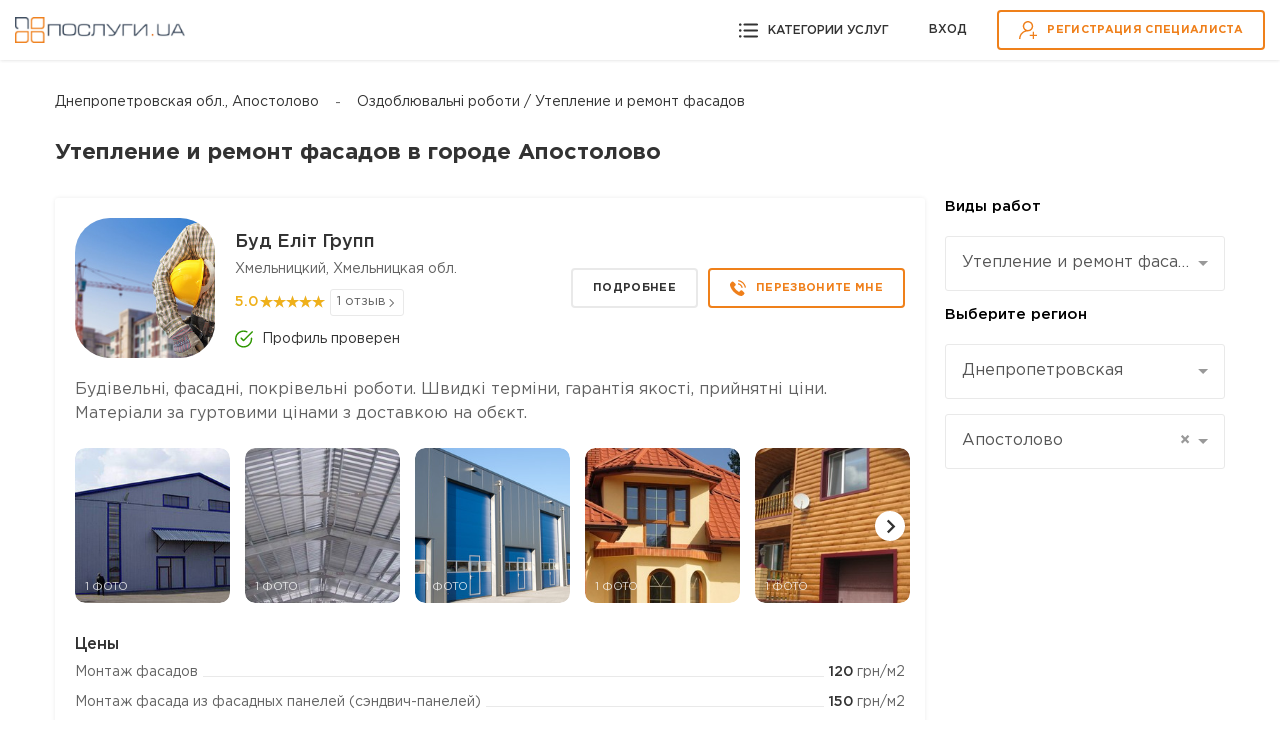

--- FILE ---
content_type: text/html; charset=UTF-8
request_url: https://poslugy.ua/ru/apostolove/fasadni-roboty/
body_size: 32285
content:

<!DOCTYPE html>
<html lang="ru">
<head>
    <meta charset="UTF-8">
    <meta name="format-detection" content="telephone=no" />
    <meta name="apple-mobile-web-app-capable" content="yes" />
    <meta name="viewport" content="width=device-width, initial-scale=1" />

	<link rel="preconnect" href="//fonts.gstatic.com" crossorigin>
    <link rel="preconnect" href="//www.googletagmanager.com" crossorigin>
	<link rel="preconnect" href="//www.google-analytics.com" crossorigin>
	<link rel="preconnect" href="//stats.g.doubleclick.net" crossorigin>
	<link rel="preconnect" href="//www.gstatic.com" crossorigin>
	<meta name="theme-color" content="#EF7F1A" >
    <meta name="msapplication-navbutton-color" content="#EF7F1A">
    <meta name="apple-mobile-web-app-status-bar-style" content="#EF7F1A">
	<link rel="dns-prefetch" href="//fonts.gstatic.com" >
    <link rel="dns-prefetch" href="//www.googletagmanager.com">
	<link rel="dns-prefetch" href="//www.google-analytics.com">
	<link rel="dns-prefetch" href="//stats.g.doubleclick.net">
	<link rel="dns-prefetch" href="//www.gstatic.com">

        <title>Утепление и ремонт фасадов в г. Апостолово: фото, цены, отзывы, пример работ | Послуги ЮА</title>
    <link rel="shortcut icon" href="/img/favicon.ico" />
    <meta property="og:locale" content="ru_UA">
<meta property="og:image" content="/img/logoFB.jpg">
<meta property="og:title" content="Утепление и ремонт фасадов в г. Апостолово: фото, цены, отзывы, пример работ | Послуги ЮА">
<meta name="description" content="Утепление фасадов  в г. Апостолово: пенопластом, минватой цена самая низкая за кв/м в г. Апостолово. ❶ Ремонт и утепление фасадов ❷ Опытные мастера ❸ Примеры работ и отзывы на сайте poslugy.ua">
<meta property="og:description" content="Утепление фасадов  в г. Апостолово: пенопластом, минватой цена самая низкая за кв/м в г. Апостолово. ❶ Ремонт и утепление фасадов ❷ Опытные мастера ❸ Примеры работ и отзывы на сайте poslugy.ua">
<meta property="og:url" content="https://poslugy.ua/ru/apostolove/fasadni-roboty/">
<meta name="csrf-param" content="_csrf-frontend">
<meta name="csrf-token" content="_8aBbwGFmNGs_-3GV_7ZDhiCeD1KhDMPJ1DUNoeezsKZ8bcLVMbboOXK3YAh06w_fuVAcC33cUVIPp5my9Sapw==">

<link href="https://poslugy.ua/ru/apostolove/fasadni-roboty/" rel="canonical">
<link href="https://poslugy.ua/ru/apostolove/fasadni-roboty/" rel="alternate" hreflang="ru">
<link href="https://poslugy.ua/apostolove/fasadni-roboty/" rel="alternate" hreflang="uk">
<link href="/assets/64142ed5/css/select2.min.css" rel="stylesheet">
<link href="/assets/63600a04/css/select2-addl.min.css" rel="stylesheet">
<link href="/assets/63600a04/css/select2-bootstrap.min.css" rel="stylesheet">
<link href="/assets/5bf60028/css/kv-widgets.min.css" rel="stylesheet">
<link href="/css/main.css?v=4" rel="stylesheet">
<link href="/css/bootstrap.bottom.css" rel="stylesheet">
<link href="/css/style.css?v=5" rel="stylesheet">
<link href="/css/swiper-bundle.min.css" rel="stylesheet">
<link href="/js/rateyo/jquery.rateyo.min.css" rel="stylesheet">
<link href="/css/jquery.fancybox.min.css?v=1" rel="stylesheet">
<link href="/css/introjs.min.css" rel="stylesheet">
<link href="/css/introjs-modern.css" rel="stylesheet">
<style>
    .type_text {padding: 10px; background: #ececec;margin-bottom: 5px;font-size: 14px; line-height: 22px;}
</style>
<style>.field-district-id { display:none;}</style>
<style>

    .select2-container--bootstrap .select2-selection--single .select2-selection__clear {
      right: 0.2rem;
    }

    .select2-container--bootstrap .select2-results__group {
      font-size: 15px;
    }
    .form-group {
        margin-bottom: 10px!important;
        text-align: initial;
    }
    p.help-block, div.help-block {
        margin-bottom: 0px!important;
    }
    
.select2-container--bootstrap.input-lg .select2-selection--single, .input-group-lg .select2-container--bootstrap .select2-selection--single, .form-group-lg .select2-container--bootstrap .select2-selection--single {

  font-size: 16px !important;
  line-height: 2 !important;
}    

.select2-container--bootstrap.input-lg .select2-selection--single, .input-group-lg .select2-container--bootstrap .select2-selection--single, .form-group-lg .select2-container--bootstrap .select2-selection--single {
  height: 55px;
}    
    
.select2-container--bootstrap .select2-dropdown {
  -webkit-box-shadow: none;
  box-shadow: none;
}
    
.select2-container--bootstrap .select2-results__option--highlighted[aria-selected] {
  background-color: #EF8C32;
}

.select2-results__option {
  padding: 10px;
}

.select2-container--focus .select2-selection {
  border: 1px solid #EF8C32 !important;
}    

.select2-container--bootstrap .select2-dropdown {
  border-color: #EF8C32 !important;
}    

.select2-container--bootstrap .select2-results__option .select2-results__option {
  padding: 8px 14px;
}



    
}</style>
<style>
   .search-filter .accordion-item {
        width: calc(39.5% - 10px);
   }
   
   .search-rezult .container {
        max-width: 1200px;
   }
   
  .col-md-3.col-sm-12.order-sm-1.order-md-2{ padding-left: 5px; }
    
  @media ( max-width:767px ){
     .col-md-3.col-sm-12.order-sm-1.order-md-2{ padding-left: 15px; }
  }
 </style>
<style>
.bi-question-circle-fill-form{position: absolute;z-index: 3;right: 12px; top: 12px; cursor:pointer;}
.button--loading svg{visibility: hidden;display:none;}
.button--loading{background-color: #EF7F1A;}
.button--loading::after{background: #EF7F1A!important;}
.button--loading > .btn-text{color:#EF7F1A!important;}
.button--loading > .btn-text::after { content: ""; position: absolute; width: 30px; height: 30px; top: 0; left: 0;right: 0; bottom: 0; margin: auto; border: 5px solid transparent; border-top-color: #ffffff;border-radius: 50%; animation: button-loading-spinner 1s ease infinite;}

@keyframes button-loading-spinner {
    from { transform: rotate(0turn);}
    to {transform: rotate(1turn);}
}
</style>
<style>
.bi-question-circle-fill-call{position: absolute;z-index: 3;right: 12px; top: 12px; cursor:pointer;}
.button--loading svg{visibility: hidden;display:none;}
.button--loading{background-color: #EF7F1A;}
.button--loading::after{background: #EF7F1A!important;}
.button--loading > .btn-text{color:#EF7F1A!important;}
.button--loading > .btn-text::after { content: ""; position: absolute; width: 30px; height: 30px; top: 0; left: 0;right: 0; bottom: 0; margin: auto; border: 5px solid transparent; border-top-color: #ffffff;border-radius: 50%; animation: button-loading-spinner 1s ease infinite;}

@keyframes button-loading-spinner {
    from { transform: rotate(0turn);}
    to {transform: rotate(1turn);}
}
</style>
<style>





</style>
<script>window.s2options_9390b370 = {"themeCss":".select2-container--bootstrap","sizeCss":" input-lg","doReset":false,"doToggle":false,"doOrder":false};
window.select2_bc34086a = {"allowClear":false,"theme":"bootstrap","width":"100%","minimumResultsForSearch":Infinity,"placeholder":"Выбрать вид работ","language":"ru"};

window.s2options_98abd855 = {"themeCss":".select2-container--bootstrap","sizeCss":" input-lg","doReset":true,"doToggle":false,"doOrder":false};
window.select2_7a5c110d = {"allowClear":false,"theme":"bootstrap","width":"100%","minimumResultsForSearch":Infinity,"placeholder":"Выберите регион *","language":"ru"};

window.select2_1c2e28bf = {"allowClear":true,"templateResult":function(optionElement) {   
                                if (!optionElement.id) { return optionElement.text; }
                                if ($(optionElement.element).attr("data-top")==1) return $('<span><strong>' + optionElement.text + '</strong></span>');
                                else  return $('<span>' + optionElement.text + '</span>');

                            },"theme":"bootstrap","width":"100%","minimumResultsForSearch":Infinity,"placeholder":"Выбрать город *","language":"ru"};

window.select2_fdf9a042 = {"allowClear":true,"templateResult":function(optionElement) {   
                                if (!optionElement.id) { return optionElement.text; }
                                if ($(optionElement.element).attr("data-top")==1) return $('<span><strong>' + optionElement.text + '</strong></span>');
                                else  return $('<span>' + optionElement.text + '</span>');

                },"theme":"bootstrap","width":"100%","minimumResultsForSearch":Infinity,"placeholder":"Вибрати район чи квартал","language":"ru"};

var inputmask_92856a58 = {"clearIncomplete":false,"mask":"+38 (099) 999-9999"};
var inputmask_2faaa091 = {"clearIncomplete":true,"mask":"+38 (099) 999-9999"};</script>	
	<!-- Google tag (gtag.js) -->
		<script async src="https://www.googletagmanager.com/gtag/js?id=G-7TXFLQF0GF"></script>
		<script>
		  window.dataLayer = window.dataLayer || [];
		  function gtag(){dataLayer.push(arguments);}
		  gtag('js', new Date());

		  gtag('config', 'G-7TXFLQF0GF');
		</script>
	<!-- End Google Tag Manager -->

</head>

<body class="   site-ready up  ">
<!-- Google Tag Manager (noscript) -->
<noscript><iframe src="https://www.googletagmanager.com/ns.html?id=GTM-MQ2TTKV"
height="0" width="0" style="display:none;visibility:hidden"></iframe></noscript>
<!-- End Google Tag Manager (noscript) -->

<!-- LOADER -->
<div id="loader-wrapper"></div>
<div id="content-block" class="no-bg">



            
    <!-- HEADER -->
<header class="header no-fixed">
    <div class="header-inner">
        <!--    <div class="layer-close"></div>-->
        <a href="/ru/" class="logo">
            <img src="/img/logo.png" alt="" class="logo-img">
        </a>


        <div class="header-navbar">
            <div class="link-catalog open-popup" data-rel="category" data-tab="1">
                <svg class="icon icon-black" width="19" height="19" viewBox="0 0 19 19" fill="none" xmlns="http://www.w3.org/2000/svg">
                    <path d="M18.0522 16.4H5.34698C4.82334 16.4 4.39893 15.9756 4.39893 15.452C4.39893 14.9283 4.82334 14.5039 5.34698 14.5039H18.0519C18.5755 14.5039 18.9999 14.9283 18.9999 15.452C18.9999 15.9756 18.5758 16.4 18.0522 16.4Z" />
                    <path d="M18.0522 10.4488H5.34698C4.82334 10.4488 4.39893 10.0244 4.39893 9.50079C4.39893 8.97715 4.82334 8.55273 5.34698 8.55273H18.0519C18.5755 8.55273 18.9999 8.97715 18.9999 9.50079C19.0003 10.0244 18.5758 10.4488 18.0522 10.4488Z" />
                    <path d="M18.0522 4.49768H5.34698C4.82334 4.49768 4.39893 4.07326 4.39893 3.54962C4.39893 3.02598 4.82334 2.60156 5.34698 2.60156H18.0519C18.5755 2.60156 18.9999 3.02598 18.9999 3.54962C18.9999 4.07326 18.5758 4.49768 18.0522 4.49768Z" />
                    <path d="M1.27324 4.89609C1.97643 4.89609 2.54648 4.32604 2.54648 3.62285C2.54648 2.91966 1.97643 2.34961 1.27324 2.34961C0.570049 2.34961 0 2.91966 0 3.62285C0 4.32604 0.570049 4.89609 1.27324 4.89609Z" />
                    <path d="M1.27324 10.773C1.97643 10.773 2.54648 10.203 2.54648 9.4998C2.54648 8.79661 1.97643 8.22656 1.27324 8.22656C0.570049 8.22656 0 8.79661 0 9.4998C0 10.203 0.570049 10.773 1.27324 10.773Z" />
                    <path d="M1.27324 16.6519C1.97643 16.6519 2.54648 16.0819 2.54648 15.3787C2.54648 14.6755 1.97643 14.1055 1.27324 14.1055C0.570049 14.1055 0 14.6755 0 15.3787C0 16.0819 0.570049 16.6519 1.27324 16.6519Z" />
                </svg>
                <span class="link-text">Категории услуг</span>
            </div>

            <div class="sign-group">
                <div class="sign-link signin open-popup" data-rel="login">Вхoд</div>
                <a href="/ru/registration/" class="sing-link btn btn-default" data-pjax="0">
                    <svg class="icon icon-orange" width="18" height="18" viewBox="0 0 18 18" fill="none" xmlns="http://www.w3.org/2000/svg">
                        <path d="M8.98246 0.0175781C6.11905 0.0175781 3.78949 2.34717 3.78949 5.21054C3.78949 6.98414 4.68348 8.55267 6.04431 9.4899C4.7738 9.92834 3.60928 10.6526 2.63095 11.6309C0.934348 13.3275 0 15.5832 0 17.9825H1.40351C1.40351 13.8034 4.8034 10.4035 8.98246 10.4035C11.8459 10.4035 14.1754 8.07395 14.1754 5.21054C14.1754 2.34714 11.8459 0.0175781 8.98246 0.0175781ZM8.98246 9.00004C6.89295 9.00004 5.193 7.30009 5.193 5.21058C5.193 3.12107 6.89295 1.42109 8.98246 1.42109C11.072 1.42109 12.7719 3.12103 12.7719 5.21058C12.7719 7.30013 11.072 9.00004 8.98246 9.00004Z" />
                        <path d="M15.0527 13.631V10.6836H13.6492V13.631H10.7018V15.0345H13.6492V17.9819H15.0527V15.0345H18V13.631H15.0527Z" />
                    </svg>
                    <span class="btn-text">Регистрация специалиста</span>
                </a>
            </div>
        </div>
    </div>
</header>
    




<!-- ALL CONTENT -->
<div class="content-inner">
    <div class="search-rezult">
        <div class="container">

            <div class="breadcrumb type2">
                <ul>
                    <li><a class="" href="/apostolove/fasadni-roboty/">Днепропетровская обл., Апостолово</a></li>
                    <li><a class="last" href="/ru/apostolove/fasadni-roboty/">Оздоблювальні роботи / Утепление и ремонт фасадов</a></li>
                </ul>
            </div>
<script type="application/ld+json">
    {
      "@context": "https://schema.org",
      "@type": "BreadcrumbList",
      "itemListElement": [

      {
        "@type": "ListItem",
        "position": 1,
        "name": "Оздоблювальні роботи / Утепление и ремонт фасадов",
        "item": "https://poslugy.ua/ru/apostolove/fasadni-roboty/"
      }    ]
    }
</script>

            <h1 class="title h3">Утепление и ремонт фасадов  в городе Апостолово</h1>

            <div class="row main_container">


                <div class="col-md-9 col-sm-12 order-sm-2 order-md-1">

                    <div class="list-masters">




                        
                            

                                <div class="master-item">
                                    <div class="top-info">
                                        <div class="master-photo">
                                            <a data-pjax="0" href="/ru/profile/10243/" class="full-link">
                                                <img src="/uploads/members/avatars/1553786351_IDktNS.jpg" alt="Буд Еліт Групп">
                                            </a>
                                        </div>
                                        <div class="master-info">
                                            <div class="master-name"><a data-pjax="0" href="/ru/profile/10243/">Буд Еліт Групп</a></div>
                                            <div class="master-location">Хмельницкий, Хмельницкая обл.</div>
                                                                                            <div class="rating-and-reviews">
                                                    <div class="rating">
                                                        <span class="rating-digit">5.0</span>
                                                        <span class="rating-star" data-value="5.00000000"></span>
                                                    </div>
                                                                                                            <a href="/ru/profile/10243/#review" class="review">1 отзыв</a>
                                                                                                    </div>
                                            


                                                                                            <div class="document-status approved"><img src="/icon/check-circle-green.svg" alt="icon">Профиль проверен</div>
                                                                                    </div>
                                        <div class="btn-group">
                                            <a data-pjax="0" href="/ru/profile/10243/" class="btn btn-gray">Подробнее</a>
                                                                                            <div class="btn btn-default open-popup order-form-master" data-rel="call-master" data-id="10243" >
                                                    <svg class="icon" width="16" height="16" viewBox="0 0 16 16" fill="none" xmlns="http://www.w3.org/2000/svg">
                                                        <path d="M12.1641 10.5853C11.6414 10.0692 10.9888 10.0692 10.4694 10.5853C10.0732 10.9782 9.67699 11.3711 9.28744 11.7706C9.1809 11.8805 9.091 11.9038 8.96115 11.8305C8.70479 11.6907 8.43177 11.5775 8.18539 11.4243C7.03673 10.7018 6.07452 9.77292 5.22218 8.72747C4.79934 8.20808 4.42311 7.65206 4.16009 7.02612C4.10682 6.8996 4.11681 6.81637 4.22002 6.71315C4.61622 6.33027 5.00244 5.93739 5.39198 5.54452C5.93468 4.99849 5.93468 4.35923 5.38866 3.80988C5.07902 3.49691 4.76938 3.1906 4.45974 2.87763C4.14011 2.558 3.82381 2.23505 3.50086 1.91875C2.97813 1.40934 2.32556 1.40934 1.80617 1.92208C1.40663 2.31495 1.02375 2.71782 0.617555 3.10403C0.241327 3.46028 0.0515486 3.89644 0.0115952 4.40585C-0.0516643 5.23488 0.151432 6.0173 0.437765 6.77974C1.02375 8.3579 1.91604 9.7596 2.99811 11.0448C4.45974 12.7827 6.20437 14.1578 8.24532 15.15C9.16425 15.5961 10.1165 15.9391 11.1519 15.9957C11.8644 16.0356 12.4837 15.8558 12.9798 15.2998C13.3194 14.9202 13.7023 14.574 14.0619 14.2111C14.5946 13.6717 14.5979 13.0191 14.0685 12.4864C13.4359 11.8505 12.8 11.2179 12.1641 10.5853Z" />
                                                        <path d="M11.5286 7.92979L12.7571 7.72003C12.564 6.59135 12.0313 5.56921 11.2222 4.75682C10.3666 3.90116 9.28451 3.36178 8.09256 3.19531L7.91943 4.43054C8.84169 4.56039 9.68071 4.97657 10.3433 5.63913C10.9692 6.26506 11.3787 7.05747 11.5286 7.92979Z" />
                                                        <path d="M13.4496 2.59031C12.0313 1.17197 10.2367 0.276344 8.25565 0L8.08252 1.23523C9.79386 1.47495 11.3454 2.25071 12.5706 3.47262C13.7326 4.63459 14.495 6.10288 14.7714 7.71766L16 7.50791C15.677 5.63676 14.7947 3.93874 13.4496 2.59031Z" />
                                                    </svg>
                                                    <span class="btn-text">ПЕРЕЗВОНИТЕ МНЕ</span>
                                                </div>
                                                                                    </div>
                                    </div>
                                    <div class="master-description text">
                                        <p>Будівельні, фасадні, покрівельні роботи. Швидкі терміни, гарантія якості, прийнятні ціни. Матеріали за гуртовими цінами з доставкою на обєкт.</p>
                                    </div>

                                    
                                        <div class="swiper main-gallery">
                                            <div class="swiper-wrapper">
                                                                                                    <div class="swiper-slide"  data-rel="gallery-fancy"  data-id="2339">
                                                        <img class="swiper-lazy" src="[data-uri]" data-src="/uploads/members/portfolio/thmb/1555600468_FwHBfQ.jpg" alt="Оздоблення фасаду та покрівлі профнастилом." >
                                                        <span class="count-photo">1 ФОТО</span>
                                                        <div class="swiper-lazy-preloader"></div>
                                                    </div>
                                                                                                    <div class="swiper-slide"  data-rel="gallery-fancy"  data-id="2338">
                                                        <img class="swiper-lazy" src="[data-uri]" data-src="/uploads/members/portfolio/thmb/1555600264_HnJe63.jpg" alt="Оздоблення металевої конструкції профнастилом " >
                                                        <span class="count-photo">1 ФОТО</span>
                                                        <div class="swiper-lazy-preloader"></div>
                                                    </div>
                                                                                                    <div class="swiper-slide"  data-rel="gallery-fancy"  data-id="2336">
                                                        <img class="swiper-lazy" src="[data-uri]" data-src="/uploads/members/portfolio/thmb/1555600069_-G6b0g.jpg" alt="Оздоблення металевої конструкції сендвіч панелями." >
                                                        <span class="count-photo">1 ФОТО</span>
                                                        <div class="swiper-lazy-preloader"></div>
                                                    </div>
                                                                                                    <div class="swiper-slide"  data-rel="gallery-fancy"  data-id="2335">
                                                        <img class="swiper-lazy" src="[data-uri]" data-src="/uploads/members/portfolio/thmb/1555599345_Gtk5DU.jpg" alt="Монтаж покрівлі з металочерепиці." >
                                                        <span class="count-photo">1 ФОТО</span>
                                                        <div class="swiper-lazy-preloader"></div>
                                                    </div>
                                                                                                    <div class="swiper-slide"  data-rel="gallery-fancy"  data-id="2334">
                                                        <img class="swiper-lazy" src="[data-uri]" data-src="/uploads/members/portfolio/thmb/1555599128_BGFSxZ.jpg" alt="Оздоблення фасаду сайдингом, утеплення мінватою." >
                                                        <span class="count-photo">1 ФОТО</span>
                                                        <div class="swiper-lazy-preloader"></div>
                                                    </div>
                                                                                                    <div class="swiper-slide"  data-rel="gallery-fancy"  data-id="2333">
                                                        <img class="swiper-lazy" src="[data-uri]" data-src="/uploads/members/portfolio/thmb/1555598812_sUUfuW.jpg" alt="Монтаж металевої конструкції під склад." >
                                                        <span class="count-photo">1 ФОТО</span>
                                                        <div class="swiper-lazy-preloader"></div>
                                                    </div>
                                                                                                    <div class="swiper-slide"  data-rel="gallery-fancy"  data-id="2332">
                                                        <img class="swiper-lazy" src="[data-uri]" data-src="/uploads/members/portfolio/thmb/1555590824_Who6lH.jpg" alt="Монтаж покрівлі з профнастилу." >
                                                        <span class="count-photo">1 ФОТО</span>
                                                        <div class="swiper-lazy-preloader"></div>
                                                    </div>
                                                                                                    <div class="swiper-slide"  data-rel="gallery-fancy"  data-id="2331">
                                                        <img class="swiper-lazy" src="[data-uri]" data-src="/uploads/members/portfolio/thmb/1555589166_68Gm_z.png" alt="Оздоблення фасаду металевими касетами, утеплення мінватою." >
                                                        <span class="count-photo">1 ФОТО</span>
                                                        <div class="swiper-lazy-preloader"></div>
                                                    </div>
                                                                                                                                            </div>
                                            <div class="arrow right"></div>
                                            <div class="arrow left"></div>
                                        </div>

                                                                                                                <div class="master-price">
                                            <div class="master-price-top">
                                                <div class="title h4">Цены</div>
                                                                                            </div>

                                            <div class="master-price-list">
                                                                                                    <div class="price-item">
                                                        <div class="desc-service">Монтаж фасадов</div>
                                                        <div class="price-service"> <span>120</span> грн/м2</div>
                                                    </div>
                                                                                                    <div class="price-item">
                                                        <div class="desc-service">Монтаж фасада из фасадных панелей (сэндвич-панелей)</div>
                                                        <div class="price-service"> <span>150</span> грн/м2</div>
                                                    </div>
                                                                                                    <div class="price-item">
                                                        <div class="desc-service">Монтаж фасада из винилового сайдинга</div>
                                                        <div class="price-service"> <span>120</span> грн/м2</div>
                                                    </div>
                                                                                                    <div class="price-item">
                                                        <div class="desc-service">Монтаж фасада из металлического сайдинга</div>
                                                        <div class="price-service"> <span>130</span> грн/м2</div>
                                                    </div>
                                                                                                                                            </div>
                                        </div>
                                    
                                                                                                                <div class="master-tags">
                                                                                            <a href="/ru/apostolove/budivnyctvo-budynkiv-i-kotedzhiv/" >Строительство домов и коттеджей</a>
                                                                                            <a href="/ru/apostolove/mali-arhitekturni-formy/" >Альтанки, беседки, террасы</a>
                                                                                            <a href="/ru/apostolove/vysotni-roboty/" >Высотные работы</a>
                                                                                            <a href="/ru/apostolove/budivnyctvo-ban-i-saun/" >Строительство бань и саун</a>
                                                                                            <a href="/ru/apostolove/ogorozhi-ta-obgorodzhennja/" >Ворота, заборы и ограждения</a>
                                                                                            <a href="/ru/apostolove/izoljacijni-roboty/" >Изоляционные работы</a>
                                                                                            <a href="/ru/apostolove/pokrivelni-roboty/" >Кровельные работы</a>
                                                                                            <a href="/ru/apostolove/metalokonstrukciyi/" >Mеталлоконструкции</a>
                                                                                            <a href="/ru/apostolove/zruby/" >Срубы</a>
                                                                                            <a href="/ru/apostolove/fasadni-roboty/" >Утепление и ремонт фасадов</a>
                                                                                            <a href="/ru/apostolove/fundament/" class="hide">Фундамент</a>
                                                                                            <a href="/ru/apostolove/betonni-roboty/" class="hide">Бетонные работы</a>
                                                                                                                                        <a href="javascript:"  rel="nofollow" class="toggle-master-tags" data-count="2">
                                                    +2 <span>услуги</span>
                                                </a>
                                                                                    </div>
                                                                    </div>
                            

                                <div class="master-item">
                                    <div class="top-info">
                                        <div class="master-photo">
                                            <a data-pjax="0" href="/ru/profile/24123/" class="full-link">
                                                <img src="/uploads/members/avatars/1605117270_Nq2CGO.jpg" alt="Игорь  Донецкий">
                                            </a>
                                        </div>
                                        <div class="master-info">
                                            <div class="master-name"><a data-pjax="0" href="/ru/profile/24123/">Игорь  Донецкий</a></div>
                                            <div class="master-location">Днепр, Днепропетровская обл.</div>
                                            


                                                                                    </div>
                                        <div class="btn-group">
                                            <a data-pjax="0" href="/ru/profile/24123/" class="btn btn-gray">Подробнее</a>
                                                                                            <div class="btn btn-default open-popup order-form-master" data-rel="call-master" data-id="24123" >
                                                    <svg class="icon" width="16" height="16" viewBox="0 0 16 16" fill="none" xmlns="http://www.w3.org/2000/svg">
                                                        <path d="M12.1641 10.5853C11.6414 10.0692 10.9888 10.0692 10.4694 10.5853C10.0732 10.9782 9.67699 11.3711 9.28744 11.7706C9.1809 11.8805 9.091 11.9038 8.96115 11.8305C8.70479 11.6907 8.43177 11.5775 8.18539 11.4243C7.03673 10.7018 6.07452 9.77292 5.22218 8.72747C4.79934 8.20808 4.42311 7.65206 4.16009 7.02612C4.10682 6.8996 4.11681 6.81637 4.22002 6.71315C4.61622 6.33027 5.00244 5.93739 5.39198 5.54452C5.93468 4.99849 5.93468 4.35923 5.38866 3.80988C5.07902 3.49691 4.76938 3.1906 4.45974 2.87763C4.14011 2.558 3.82381 2.23505 3.50086 1.91875C2.97813 1.40934 2.32556 1.40934 1.80617 1.92208C1.40663 2.31495 1.02375 2.71782 0.617555 3.10403C0.241327 3.46028 0.0515486 3.89644 0.0115952 4.40585C-0.0516643 5.23488 0.151432 6.0173 0.437765 6.77974C1.02375 8.3579 1.91604 9.7596 2.99811 11.0448C4.45974 12.7827 6.20437 14.1578 8.24532 15.15C9.16425 15.5961 10.1165 15.9391 11.1519 15.9957C11.8644 16.0356 12.4837 15.8558 12.9798 15.2998C13.3194 14.9202 13.7023 14.574 14.0619 14.2111C14.5946 13.6717 14.5979 13.0191 14.0685 12.4864C13.4359 11.8505 12.8 11.2179 12.1641 10.5853Z" />
                                                        <path d="M11.5286 7.92979L12.7571 7.72003C12.564 6.59135 12.0313 5.56921 11.2222 4.75682C10.3666 3.90116 9.28451 3.36178 8.09256 3.19531L7.91943 4.43054C8.84169 4.56039 9.68071 4.97657 10.3433 5.63913C10.9692 6.26506 11.3787 7.05747 11.5286 7.92979Z" />
                                                        <path d="M13.4496 2.59031C12.0313 1.17197 10.2367 0.276344 8.25565 0L8.08252 1.23523C9.79386 1.47495 11.3454 2.25071 12.5706 3.47262C13.7326 4.63459 14.495 6.10288 14.7714 7.71766L16 7.50791C15.677 5.63676 14.7947 3.93874 13.4496 2.59031Z" />
                                                    </svg>
                                                    <span class="btn-text">ПЕРЕЗВОНИТЕ МНЕ</span>
                                                </div>
                                                                                    </div>
                                    </div>
                                    <div class="master-description text">
                                        <p>Бригада мастеров выполняет строительные работы:ремонт жилых и нежилых помещений, ремонт квартир, офисов, домов под ключ, электрика, сантехника, вентиляция, отопление, установка окон, дверей, монтаж гипсокартона, шпаклёвка, поклейка обоев , укладка кафеля, напольные покрытия, столяр,сварочные рабо...</p>
                                    </div>

                                                                                                                                                            <div class="master-price">
                                                <div class="master-price-top">
                                                    <div class="title h4">Цены</div>
                                                    <p>Минимальная стоимость от <b>3 000</b> грн</p>
                                                </div>
                                            </div>
                                                                            
                                                                                                                <div class="master-tags">
                                                                                            <a href="/ru/apostolove/remont-kvartyr-ta-budynkiv/" >Ремонт квартир</a>
                                                                                            <a href="/ru/apostolove/poslugy-santehnika/" >Сантехник</a>
                                                                                            <a href="/ru/apostolove/poslugy-elektryka/" >Электрик</a>
                                                                                            <a href="/ru/apostolove/majster-na-godynu/" >Муж на час</a>
                                                                                            <a href="/ru/apostolove/uckladannja-plytky/" >Плиточник</a>
                                                                                            <a href="/ru/apostolove/ogorozhi-ta-obgorodzhennja/" >Ворота, заборы и ограждения</a>
                                                                                            <a href="/ru/apostolove/gipsokartonni-roboty/" >Гипсокартонные работы</a>
                                                                                            <a href="/ru/apostolove/poklejka-shpaler/" >Поклейка обоев</a>
                                                                                            <a href="/ru/apostolove/sklinnja-vikon-balkony/" >Ремонт и остекление балкона</a>
                                                                                            <a href="/ru/apostolove/zvaryuvalni-roboty/" >Сварщик</a>
                                                                                            <a href="/ru/apostolove/fasadni-roboty/" class="hide">Утепление и ремонт фасадов</a>
                                                                                            <a href="/ru/apostolove/pokryttja-dlja-pidlogy/" class="hide">Напольные покрытия</a>
                                                                                                                                        <a href="javascript:"  rel="nofollow" class="toggle-master-tags" data-count="2">
                                                    +2 <span>услуги</span>
                                                </a>
                                                                                    </div>
                                                                    </div>
                            

                                <div class="master-item">
                                    <div class="top-info">
                                        <div class="master-photo">
                                            <a data-pjax="0" href="/ru/profile/96496/" class="full-link">
                                                <img src="/uploads/members/avatars/1668192834_ongcpU.jpg" alt="Александр Владимирович  Коцюба">
                                            </a>
                                        </div>
                                        <div class="master-info">
                                            <div class="master-name"><a data-pjax="0" href="/ru/profile/96496/">Александр Владимирович  Коцюба</a></div>
                                            <div class="master-location">Кривой Рог, Днепропетровская обл.</div>
                                            


                                                                                    </div>
                                        <div class="btn-group">
                                            <a data-pjax="0" href="/ru/profile/96496/" class="btn btn-gray">Подробнее</a>
                                                                                            <div class="btn btn-default open-popup order-form-master" data-rel="call-master" data-id="96496" >
                                                    <svg class="icon" width="16" height="16" viewBox="0 0 16 16" fill="none" xmlns="http://www.w3.org/2000/svg">
                                                        <path d="M12.1641 10.5853C11.6414 10.0692 10.9888 10.0692 10.4694 10.5853C10.0732 10.9782 9.67699 11.3711 9.28744 11.7706C9.1809 11.8805 9.091 11.9038 8.96115 11.8305C8.70479 11.6907 8.43177 11.5775 8.18539 11.4243C7.03673 10.7018 6.07452 9.77292 5.22218 8.72747C4.79934 8.20808 4.42311 7.65206 4.16009 7.02612C4.10682 6.8996 4.11681 6.81637 4.22002 6.71315C4.61622 6.33027 5.00244 5.93739 5.39198 5.54452C5.93468 4.99849 5.93468 4.35923 5.38866 3.80988C5.07902 3.49691 4.76938 3.1906 4.45974 2.87763C4.14011 2.558 3.82381 2.23505 3.50086 1.91875C2.97813 1.40934 2.32556 1.40934 1.80617 1.92208C1.40663 2.31495 1.02375 2.71782 0.617555 3.10403C0.241327 3.46028 0.0515486 3.89644 0.0115952 4.40585C-0.0516643 5.23488 0.151432 6.0173 0.437765 6.77974C1.02375 8.3579 1.91604 9.7596 2.99811 11.0448C4.45974 12.7827 6.20437 14.1578 8.24532 15.15C9.16425 15.5961 10.1165 15.9391 11.1519 15.9957C11.8644 16.0356 12.4837 15.8558 12.9798 15.2998C13.3194 14.9202 13.7023 14.574 14.0619 14.2111C14.5946 13.6717 14.5979 13.0191 14.0685 12.4864C13.4359 11.8505 12.8 11.2179 12.1641 10.5853Z" />
                                                        <path d="M11.5286 7.92979L12.7571 7.72003C12.564 6.59135 12.0313 5.56921 11.2222 4.75682C10.3666 3.90116 9.28451 3.36178 8.09256 3.19531L7.91943 4.43054C8.84169 4.56039 9.68071 4.97657 10.3433 5.63913C10.9692 6.26506 11.3787 7.05747 11.5286 7.92979Z" />
                                                        <path d="M13.4496 2.59031C12.0313 1.17197 10.2367 0.276344 8.25565 0L8.08252 1.23523C9.79386 1.47495 11.3454 2.25071 12.5706 3.47262C13.7326 4.63459 14.495 6.10288 14.7714 7.71766L16 7.50791C15.677 5.63676 14.7947 3.93874 13.4496 2.59031Z" />
                                                    </svg>
                                                    <span class="btn-text">ПЕРЕЗВОНИТЕ МНЕ</span>
                                                </div>
                                                                                    </div>
                                    </div>
                                    <div class="master-description text">
                                        <p>Маємо великий досвід роботи у різних напрямках будівництва, від сантехніки до покрівлі, виконуємо роботи своєчасно та якісно</p>
                                    </div>

                                                                                                                                                    
                                                                                                                <div class="master-tags">
                                                                                            <a href="/ru/apostolove/remont-kvartyr-ta-budynkiv/" >Ремонт квартир</a>
                                                                                            <a href="/ru/apostolove/vysotni-roboty/" >Высотные работы</a>
                                                                                            <a href="/ru/apostolove/uckladannja-plytky/" >Плиточник</a>
                                                                                            <a href="/ru/apostolove/budivnyctvo-ban-i-saun/" >Строительство бань и саун</a>
                                                                                            <a href="/ru/apostolove/ogorozhi-ta-obgorodzhennja/" >Ворота, заборы и ограждения</a>
                                                                                            <a href="/ru/apostolove/kladochni-roboty/" >Кладочные работы</a>
                                                                                            <a href="/ru/apostolove/budivnyctvo-garazhiv/" >Строительство гаражей</a>
                                                                                            <a href="/ru/apostolove/remont-ofisu/" >Ремонт офиса</a>
                                                                                            <a href="/ru/apostolove/gipsokartonni-roboty/" >Гипсокартонные работы</a>
                                                                                            <a href="/ru/apostolove/pokrivelni-roboty/" >Кровельные работы</a>
                                                                                            <a href="/ru/apostolove/metalokonstrukciyi/" class="hide">Mеталлоконструкции</a>
                                                                                            <a href="/ru/apostolove/fasadni-roboty/" class="hide">Утепление и ремонт фасадов</a>
                                                                                                                                        <a href="javascript:"  rel="nofollow" class="toggle-master-tags" data-count="2">
                                                    +2 <span>услуги</span>
                                                </a>
                                                                                    </div>
                                                                    </div>
                            

                                <div class="master-item">
                                    <div class="top-info">
                                        <div class="master-photo">
                                            <a data-pjax="0" href="/ru/profile/9815/" class="full-link">
                                                <img src="/uploads/members/avatars/582728720.jpg" alt="Виктор  Резников">
                                            </a>
                                        </div>
                                        <div class="master-info">
                                            <div class="master-name"><a data-pjax="0" href="/ru/profile/9815/">Виктор  Резников</a></div>
                                            <div class="master-location">Днепр, Днепропетровская обл.</div>
                                            


                                                                                    </div>
                                        <div class="btn-group">
                                            <a data-pjax="0" href="/ru/profile/9815/" class="btn btn-gray">Подробнее</a>
                                                                                            <div class="btn btn-default open-popup order-form-master" data-rel="call-master" data-id="9815" >
                                                    <svg class="icon" width="16" height="16" viewBox="0 0 16 16" fill="none" xmlns="http://www.w3.org/2000/svg">
                                                        <path d="M12.1641 10.5853C11.6414 10.0692 10.9888 10.0692 10.4694 10.5853C10.0732 10.9782 9.67699 11.3711 9.28744 11.7706C9.1809 11.8805 9.091 11.9038 8.96115 11.8305C8.70479 11.6907 8.43177 11.5775 8.18539 11.4243C7.03673 10.7018 6.07452 9.77292 5.22218 8.72747C4.79934 8.20808 4.42311 7.65206 4.16009 7.02612C4.10682 6.8996 4.11681 6.81637 4.22002 6.71315C4.61622 6.33027 5.00244 5.93739 5.39198 5.54452C5.93468 4.99849 5.93468 4.35923 5.38866 3.80988C5.07902 3.49691 4.76938 3.1906 4.45974 2.87763C4.14011 2.558 3.82381 2.23505 3.50086 1.91875C2.97813 1.40934 2.32556 1.40934 1.80617 1.92208C1.40663 2.31495 1.02375 2.71782 0.617555 3.10403C0.241327 3.46028 0.0515486 3.89644 0.0115952 4.40585C-0.0516643 5.23488 0.151432 6.0173 0.437765 6.77974C1.02375 8.3579 1.91604 9.7596 2.99811 11.0448C4.45974 12.7827 6.20437 14.1578 8.24532 15.15C9.16425 15.5961 10.1165 15.9391 11.1519 15.9957C11.8644 16.0356 12.4837 15.8558 12.9798 15.2998C13.3194 14.9202 13.7023 14.574 14.0619 14.2111C14.5946 13.6717 14.5979 13.0191 14.0685 12.4864C13.4359 11.8505 12.8 11.2179 12.1641 10.5853Z" />
                                                        <path d="M11.5286 7.92979L12.7571 7.72003C12.564 6.59135 12.0313 5.56921 11.2222 4.75682C10.3666 3.90116 9.28451 3.36178 8.09256 3.19531L7.91943 4.43054C8.84169 4.56039 9.68071 4.97657 10.3433 5.63913C10.9692 6.26506 11.3787 7.05747 11.5286 7.92979Z" />
                                                        <path d="M13.4496 2.59031C12.0313 1.17197 10.2367 0.276344 8.25565 0L8.08252 1.23523C9.79386 1.47495 11.3454 2.25071 12.5706 3.47262C13.7326 4.63459 14.495 6.10288 14.7714 7.71766L16 7.50791C15.677 5.63676 14.7947 3.93874 13.4496 2.59031Z" />
                                                    </svg>
                                                    <span class="btn-text">ПЕРЕЗВОНИТЕ МНЕ</span>
                                                </div>
                                                                                    </div>
                                    </div>
                                    <div class="master-description text">
                                        <p></p>
                                    </div>

                                                                                                                                                    
                                                                                                                <div class="master-tags">
                                                                                            <a href="/ru/apostolove/vysotni-roboty/" >Высотные работы</a>
                                                                                            <a href="/ru/apostolove/fasadni-roboty/" >Утепление и ремонт фасадов</a>
                                                                                                                                </div>
                                                                    </div>
                            

                                <div class="master-item">
                                    <div class="top-info">
                                        <div class="master-photo">
                                            <a data-pjax="0" href="/ru/profile/9808/" class="full-link">
                                                <img src="/uploads/members/avatars/555955285.jpg" alt="Саша  Олейник">
                                            </a>
                                        </div>
                                        <div class="master-info">
                                            <div class="master-name"><a data-pjax="0" href="/ru/profile/9808/">Саша  Олейник</a></div>
                                            <div class="master-location">Днепр, Днепропетровская обл.</div>
                                            


                                                                                    </div>
                                        <div class="btn-group">
                                            <a data-pjax="0" href="/ru/profile/9808/" class="btn btn-gray">Подробнее</a>
                                                                                            <div class="btn btn-default open-popup order-form-master" data-rel="call-master" data-id="9808" >
                                                    <svg class="icon" width="16" height="16" viewBox="0 0 16 16" fill="none" xmlns="http://www.w3.org/2000/svg">
                                                        <path d="M12.1641 10.5853C11.6414 10.0692 10.9888 10.0692 10.4694 10.5853C10.0732 10.9782 9.67699 11.3711 9.28744 11.7706C9.1809 11.8805 9.091 11.9038 8.96115 11.8305C8.70479 11.6907 8.43177 11.5775 8.18539 11.4243C7.03673 10.7018 6.07452 9.77292 5.22218 8.72747C4.79934 8.20808 4.42311 7.65206 4.16009 7.02612C4.10682 6.8996 4.11681 6.81637 4.22002 6.71315C4.61622 6.33027 5.00244 5.93739 5.39198 5.54452C5.93468 4.99849 5.93468 4.35923 5.38866 3.80988C5.07902 3.49691 4.76938 3.1906 4.45974 2.87763C4.14011 2.558 3.82381 2.23505 3.50086 1.91875C2.97813 1.40934 2.32556 1.40934 1.80617 1.92208C1.40663 2.31495 1.02375 2.71782 0.617555 3.10403C0.241327 3.46028 0.0515486 3.89644 0.0115952 4.40585C-0.0516643 5.23488 0.151432 6.0173 0.437765 6.77974C1.02375 8.3579 1.91604 9.7596 2.99811 11.0448C4.45974 12.7827 6.20437 14.1578 8.24532 15.15C9.16425 15.5961 10.1165 15.9391 11.1519 15.9957C11.8644 16.0356 12.4837 15.8558 12.9798 15.2998C13.3194 14.9202 13.7023 14.574 14.0619 14.2111C14.5946 13.6717 14.5979 13.0191 14.0685 12.4864C13.4359 11.8505 12.8 11.2179 12.1641 10.5853Z" />
                                                        <path d="M11.5286 7.92979L12.7571 7.72003C12.564 6.59135 12.0313 5.56921 11.2222 4.75682C10.3666 3.90116 9.28451 3.36178 8.09256 3.19531L7.91943 4.43054C8.84169 4.56039 9.68071 4.97657 10.3433 5.63913C10.9692 6.26506 11.3787 7.05747 11.5286 7.92979Z" />
                                                        <path d="M13.4496 2.59031C12.0313 1.17197 10.2367 0.276344 8.25565 0L8.08252 1.23523C9.79386 1.47495 11.3454 2.25071 12.5706 3.47262C13.7326 4.63459 14.495 6.10288 14.7714 7.71766L16 7.50791C15.677 5.63676 14.7947 3.93874 13.4496 2.59031Z" />
                                                    </svg>
                                                    <span class="btn-text">ПЕРЕЗВОНИТЕ МНЕ</span>
                                                </div>
                                                                                    </div>
                                    </div>
                                    <div class="master-description text">
                                        <p>Утепление фасадов качество и порядочность гарантируем около сотни благодарных клиентов по всему городу</p>
                                    </div>

                                                                                                                                                    
                                                                                                                <div class="master-tags">
                                                                                            <a href="/ru/apostolove/vysotni-roboty/" >Высотные работы</a>
                                                                                            <a href="/ru/apostolove/fasadni-roboty/" >Утепление и ремонт фасадов</a>
                                                                                                                                </div>
                                                                    </div>
                            

                                <div class="master-item">
                                    <div class="top-info">
                                        <div class="master-photo">
                                            <a data-pjax="0" href="/ru/profile/8986/" class="full-link">
                                                <img src="/uploads/members/avatars/582585192.jpg" alt="Наташа  Дмитриенко">
                                            </a>
                                        </div>
                                        <div class="master-info">
                                            <div class="master-name"><a data-pjax="0" href="/ru/profile/8986/">Наташа  Дмитриенко</a></div>
                                            <div class="master-location">Кривой Рог, Днепропетровская обл.</div>
                                            


                                                                                    </div>
                                        <div class="btn-group">
                                            <a data-pjax="0" href="/ru/profile/8986/" class="btn btn-gray">Подробнее</a>
                                                                                            <div class="btn btn-default open-popup order-form-master" data-rel="call-master" data-id="8986" >
                                                    <svg class="icon" width="16" height="16" viewBox="0 0 16 16" fill="none" xmlns="http://www.w3.org/2000/svg">
                                                        <path d="M12.1641 10.5853C11.6414 10.0692 10.9888 10.0692 10.4694 10.5853C10.0732 10.9782 9.67699 11.3711 9.28744 11.7706C9.1809 11.8805 9.091 11.9038 8.96115 11.8305C8.70479 11.6907 8.43177 11.5775 8.18539 11.4243C7.03673 10.7018 6.07452 9.77292 5.22218 8.72747C4.79934 8.20808 4.42311 7.65206 4.16009 7.02612C4.10682 6.8996 4.11681 6.81637 4.22002 6.71315C4.61622 6.33027 5.00244 5.93739 5.39198 5.54452C5.93468 4.99849 5.93468 4.35923 5.38866 3.80988C5.07902 3.49691 4.76938 3.1906 4.45974 2.87763C4.14011 2.558 3.82381 2.23505 3.50086 1.91875C2.97813 1.40934 2.32556 1.40934 1.80617 1.92208C1.40663 2.31495 1.02375 2.71782 0.617555 3.10403C0.241327 3.46028 0.0515486 3.89644 0.0115952 4.40585C-0.0516643 5.23488 0.151432 6.0173 0.437765 6.77974C1.02375 8.3579 1.91604 9.7596 2.99811 11.0448C4.45974 12.7827 6.20437 14.1578 8.24532 15.15C9.16425 15.5961 10.1165 15.9391 11.1519 15.9957C11.8644 16.0356 12.4837 15.8558 12.9798 15.2998C13.3194 14.9202 13.7023 14.574 14.0619 14.2111C14.5946 13.6717 14.5979 13.0191 14.0685 12.4864C13.4359 11.8505 12.8 11.2179 12.1641 10.5853Z" />
                                                        <path d="M11.5286 7.92979L12.7571 7.72003C12.564 6.59135 12.0313 5.56921 11.2222 4.75682C10.3666 3.90116 9.28451 3.36178 8.09256 3.19531L7.91943 4.43054C8.84169 4.56039 9.68071 4.97657 10.3433 5.63913C10.9692 6.26506 11.3787 7.05747 11.5286 7.92979Z" />
                                                        <path d="M13.4496 2.59031C12.0313 1.17197 10.2367 0.276344 8.25565 0L8.08252 1.23523C9.79386 1.47495 11.3454 2.25071 12.5706 3.47262C13.7326 4.63459 14.495 6.10288 14.7714 7.71766L16 7.50791C15.677 5.63676 14.7947 3.93874 13.4496 2.59031Z" />
                                                    </svg>
                                                    <span class="btn-text">ПЕРЕЗВОНИТЕ МНЕ</span>
                                                </div>
                                                                                    </div>
                                    </div>
                                    <div class="master-description text">
                                        <p>Утепление фасадов.домов.квартир.Высотники. все виды утепления и облицовки.Пенопласт,полифасад,минвата и тд. От 320 грн кв.м. Гарантия! Остекление балконов,лоджий,окна</p>
                                    </div>

                                                                                                                                                    
                                                                                                                <div class="master-tags">
                                                                                            <a href="/ru/apostolove/vysotni-roboty/" >Высотные работы</a>
                                                                                            <a href="/ru/apostolove/fasadni-roboty/" >Утепление и ремонт фасадов</a>
                                                                                                                                </div>
                                                                    </div>
                            

                                <div class="master-item">
                                    <div class="top-info">
                                        <div class="master-photo">
                                            <a data-pjax="0" href="/ru/profile/8090/" class="full-link">
                                                <img src="/uploads/members/avatars/333661402.jpg" alt="Александр  Александр">
                                            </a>
                                        </div>
                                        <div class="master-info">
                                            <div class="master-name"><a data-pjax="0" href="/ru/profile/8090/">Александр  Александр</a></div>
                                            <div class="master-location">Днепр, Днепропетровская обл.</div>
                                            


                                                                                    </div>
                                        <div class="btn-group">
                                            <a data-pjax="0" href="/ru/profile/8090/" class="btn btn-gray">Подробнее</a>
                                                                                            <div class="btn btn-default open-popup order-form-master" data-rel="call-master" data-id="8090" >
                                                    <svg class="icon" width="16" height="16" viewBox="0 0 16 16" fill="none" xmlns="http://www.w3.org/2000/svg">
                                                        <path d="M12.1641 10.5853C11.6414 10.0692 10.9888 10.0692 10.4694 10.5853C10.0732 10.9782 9.67699 11.3711 9.28744 11.7706C9.1809 11.8805 9.091 11.9038 8.96115 11.8305C8.70479 11.6907 8.43177 11.5775 8.18539 11.4243C7.03673 10.7018 6.07452 9.77292 5.22218 8.72747C4.79934 8.20808 4.42311 7.65206 4.16009 7.02612C4.10682 6.8996 4.11681 6.81637 4.22002 6.71315C4.61622 6.33027 5.00244 5.93739 5.39198 5.54452C5.93468 4.99849 5.93468 4.35923 5.38866 3.80988C5.07902 3.49691 4.76938 3.1906 4.45974 2.87763C4.14011 2.558 3.82381 2.23505 3.50086 1.91875C2.97813 1.40934 2.32556 1.40934 1.80617 1.92208C1.40663 2.31495 1.02375 2.71782 0.617555 3.10403C0.241327 3.46028 0.0515486 3.89644 0.0115952 4.40585C-0.0516643 5.23488 0.151432 6.0173 0.437765 6.77974C1.02375 8.3579 1.91604 9.7596 2.99811 11.0448C4.45974 12.7827 6.20437 14.1578 8.24532 15.15C9.16425 15.5961 10.1165 15.9391 11.1519 15.9957C11.8644 16.0356 12.4837 15.8558 12.9798 15.2998C13.3194 14.9202 13.7023 14.574 14.0619 14.2111C14.5946 13.6717 14.5979 13.0191 14.0685 12.4864C13.4359 11.8505 12.8 11.2179 12.1641 10.5853Z" />
                                                        <path d="M11.5286 7.92979L12.7571 7.72003C12.564 6.59135 12.0313 5.56921 11.2222 4.75682C10.3666 3.90116 9.28451 3.36178 8.09256 3.19531L7.91943 4.43054C8.84169 4.56039 9.68071 4.97657 10.3433 5.63913C10.9692 6.26506 11.3787 7.05747 11.5286 7.92979Z" />
                                                        <path d="M13.4496 2.59031C12.0313 1.17197 10.2367 0.276344 8.25565 0L8.08252 1.23523C9.79386 1.47495 11.3454 2.25071 12.5706 3.47262C13.7326 4.63459 14.495 6.10288 14.7714 7.71766L16 7.50791C15.677 5.63676 14.7947 3.93874 13.4496 2.59031Z" />
                                                    </svg>
                                                    <span class="btn-text">ПЕРЕЗВОНИТЕ МНЕ</span>
                                                </div>
                                                                                    </div>
                                    </div>
                                    <div class="master-description text">
                                        <p>Смета АВК-5. Составить смету. Расчет сметы.Сделать смету. Составление смет.Смета в АВК-3, АВК-5 профессиональное составление и проверка. РАСЧЕТ ТЕНДЕРНОГО ЗАДАНИЯ, СМЕТА ДЛЯ ТЕНДЕРА, РАБОТА С БЮДЖЕТОМ. ПОЛНОЕ СОПРОВОЖДЕНИЕ ОБЪЕКТА ОТ РАСЧЕТА ТЕНДЕРНОГО ЗАДАНИЯ ДО АКТОВ ВЫПОЛНЕННЫХ РАБОТ.Сметы для...</p>
                                    </div>

                                                                                                                                                    
                                                                                                                <div class="master-tags">
                                                                                            <a href="/ru/apostolove/remont-kvartyr-ta-budynkiv/" >Ремонт квартир</a>
                                                                                            <a href="/ru/apostolove/budivnyctvo-budynkiv-i-kotedzhiv/" >Строительство домов и коттеджей</a>
                                                                                            <a href="/ru/apostolove/burinnja/" >Бурение скважин</a>
                                                                                            <a href="/ru/apostolove/landshaftnyj-dyzajn/" >Ландшафтный дизайн</a>
                                                                                            <a href="/ru/apostolove/dyzajn-inter-yeru/" >Дизайн интерьера</a>
                                                                                            <a href="/ru/apostolove/vysotni-roboty/" >Высотные работы</a>
                                                                                            <a href="/ru/apostolove/pokrivelni-roboty/" >Кровельные работы</a>
                                                                                            <a href="/ru/apostolove/zvaryuvalni-roboty/" >Сварщик</a>
                                                                                            <a href="/ru/apostolove/zemljani-roboty/" >Земляные работы</a>
                                                                                            <a href="/ru/apostolove/fasadni-roboty/" >Утепление и ремонт фасадов</a>
                                                                                            <a href="/ru/apostolove/fundament/" class="hide">Фундамент</a>
                                                                                            <a href="/ru/apostolove/betonni-roboty/" class="hide">Бетонные работы</a>
                                                                                                                                        <a href="javascript:"  rel="nofollow" class="toggle-master-tags" data-count="2">
                                                    +2 <span>услуги</span>
                                                </a>
                                                                                    </div>
                                                                    </div>
                            

                                <div class="master-item">
                                    <div class="top-info">
                                        <div class="master-photo">
                                            <a data-pjax="0" href="/ru/profile/80518/" class="full-link">
                                                <img src="/img/person.png" alt="Максим Васильович Мастер ">
                                            </a>
                                        </div>
                                        <div class="master-info">
                                            <div class="master-name"><a data-pjax="0" href="/ru/profile/80518/">Максим Васильович Мастер </a></div>
                                            <div class="master-location">Запорожье, Запорожская обл.</div>
                                            


                                                                                    </div>
                                        <div class="btn-group">
                                            <a data-pjax="0" href="/ru/profile/80518/" class="btn btn-gray">Подробнее</a>
                                                                                            <div class="btn btn-default open-popup order-form-master" data-rel="call-master" data-id="80518" >
                                                    <svg class="icon" width="16" height="16" viewBox="0 0 16 16" fill="none" xmlns="http://www.w3.org/2000/svg">
                                                        <path d="M12.1641 10.5853C11.6414 10.0692 10.9888 10.0692 10.4694 10.5853C10.0732 10.9782 9.67699 11.3711 9.28744 11.7706C9.1809 11.8805 9.091 11.9038 8.96115 11.8305C8.70479 11.6907 8.43177 11.5775 8.18539 11.4243C7.03673 10.7018 6.07452 9.77292 5.22218 8.72747C4.79934 8.20808 4.42311 7.65206 4.16009 7.02612C4.10682 6.8996 4.11681 6.81637 4.22002 6.71315C4.61622 6.33027 5.00244 5.93739 5.39198 5.54452C5.93468 4.99849 5.93468 4.35923 5.38866 3.80988C5.07902 3.49691 4.76938 3.1906 4.45974 2.87763C4.14011 2.558 3.82381 2.23505 3.50086 1.91875C2.97813 1.40934 2.32556 1.40934 1.80617 1.92208C1.40663 2.31495 1.02375 2.71782 0.617555 3.10403C0.241327 3.46028 0.0515486 3.89644 0.0115952 4.40585C-0.0516643 5.23488 0.151432 6.0173 0.437765 6.77974C1.02375 8.3579 1.91604 9.7596 2.99811 11.0448C4.45974 12.7827 6.20437 14.1578 8.24532 15.15C9.16425 15.5961 10.1165 15.9391 11.1519 15.9957C11.8644 16.0356 12.4837 15.8558 12.9798 15.2998C13.3194 14.9202 13.7023 14.574 14.0619 14.2111C14.5946 13.6717 14.5979 13.0191 14.0685 12.4864C13.4359 11.8505 12.8 11.2179 12.1641 10.5853Z" />
                                                        <path d="M11.5286 7.92979L12.7571 7.72003C12.564 6.59135 12.0313 5.56921 11.2222 4.75682C10.3666 3.90116 9.28451 3.36178 8.09256 3.19531L7.91943 4.43054C8.84169 4.56039 9.68071 4.97657 10.3433 5.63913C10.9692 6.26506 11.3787 7.05747 11.5286 7.92979Z" />
                                                        <path d="M13.4496 2.59031C12.0313 1.17197 10.2367 0.276344 8.25565 0L8.08252 1.23523C9.79386 1.47495 11.3454 2.25071 12.5706 3.47262C13.7326 4.63459 14.495 6.10288 14.7714 7.71766L16 7.50791C15.677 5.63676 14.7947 3.93874 13.4496 2.59031Z" />
                                                    </svg>
                                                    <span class="btn-text">ПЕРЕЗВОНИТЕ МНЕ</span>
                                                </div>
                                                                                    </div>
                                    </div>
                                    <div class="master-description text">
                                        <p>Фасадные, внутренние работы</p>
                                    </div>

                                                                                                                                                    
                                                                                                                <div class="master-tags">
                                                                                            <a href="/ru/apostolove/remont-kvartyr-ta-budynkiv/" >Ремонт квартир</a>
                                                                                            <a href="/ru/apostolove/remont-vannoyi/" >Ремонт ванной комнаты</a>
                                                                                            <a href="/ru/apostolove/gipsokartonni-roboty/" >Гипсокартонные работы</a>
                                                                                            <a href="/ru/apostolove/fasadni-roboty/" >Утепление и ремонт фасадов</a>
                                                                                            <a href="/ru/apostolove/maljarni-shtukaturni-roboty/" >Маляр штукатур</a>
                                                                                                                                </div>
                                                                    </div>
                            

                                <div class="master-item">
                                    <div class="top-info">
                                        <div class="master-photo">
                                            <a data-pjax="0" href="/ru/profile/49290/" class="full-link">
                                                <img src="/img/person.png" alt="Влад  Лозинский">
                                            </a>
                                        </div>
                                        <div class="master-info">
                                            <div class="master-name"><a data-pjax="0" href="/ru/profile/49290/">Влад  Лозинский</a></div>
                                            <div class="master-location">Кривой Рог, Днепропетровская обл.</div>
                                            


                                                                                    </div>
                                        <div class="btn-group">
                                            <a data-pjax="0" href="/ru/profile/49290/" class="btn btn-gray">Подробнее</a>
                                                                                            <div class="btn btn-default open-popup order-form-master" data-rel="call-master" data-id="49290" >
                                                    <svg class="icon" width="16" height="16" viewBox="0 0 16 16" fill="none" xmlns="http://www.w3.org/2000/svg">
                                                        <path d="M12.1641 10.5853C11.6414 10.0692 10.9888 10.0692 10.4694 10.5853C10.0732 10.9782 9.67699 11.3711 9.28744 11.7706C9.1809 11.8805 9.091 11.9038 8.96115 11.8305C8.70479 11.6907 8.43177 11.5775 8.18539 11.4243C7.03673 10.7018 6.07452 9.77292 5.22218 8.72747C4.79934 8.20808 4.42311 7.65206 4.16009 7.02612C4.10682 6.8996 4.11681 6.81637 4.22002 6.71315C4.61622 6.33027 5.00244 5.93739 5.39198 5.54452C5.93468 4.99849 5.93468 4.35923 5.38866 3.80988C5.07902 3.49691 4.76938 3.1906 4.45974 2.87763C4.14011 2.558 3.82381 2.23505 3.50086 1.91875C2.97813 1.40934 2.32556 1.40934 1.80617 1.92208C1.40663 2.31495 1.02375 2.71782 0.617555 3.10403C0.241327 3.46028 0.0515486 3.89644 0.0115952 4.40585C-0.0516643 5.23488 0.151432 6.0173 0.437765 6.77974C1.02375 8.3579 1.91604 9.7596 2.99811 11.0448C4.45974 12.7827 6.20437 14.1578 8.24532 15.15C9.16425 15.5961 10.1165 15.9391 11.1519 15.9957C11.8644 16.0356 12.4837 15.8558 12.9798 15.2998C13.3194 14.9202 13.7023 14.574 14.0619 14.2111C14.5946 13.6717 14.5979 13.0191 14.0685 12.4864C13.4359 11.8505 12.8 11.2179 12.1641 10.5853Z" />
                                                        <path d="M11.5286 7.92979L12.7571 7.72003C12.564 6.59135 12.0313 5.56921 11.2222 4.75682C10.3666 3.90116 9.28451 3.36178 8.09256 3.19531L7.91943 4.43054C8.84169 4.56039 9.68071 4.97657 10.3433 5.63913C10.9692 6.26506 11.3787 7.05747 11.5286 7.92979Z" />
                                                        <path d="M13.4496 2.59031C12.0313 1.17197 10.2367 0.276344 8.25565 0L8.08252 1.23523C9.79386 1.47495 11.3454 2.25071 12.5706 3.47262C13.7326 4.63459 14.495 6.10288 14.7714 7.71766L16 7.50791C15.677 5.63676 14.7947 3.93874 13.4496 2.59031Z" />
                                                    </svg>
                                                    <span class="btn-text">ПЕРЕЗВОНИТЕ МНЕ</span>
                                                </div>
                                                                                    </div>
                                    </div>
                                    <div class="master-description text">
                                        <p></p>
                                    </div>

                                                                                                                                                    
                                                                                                                <div class="master-tags">
                                                                                            <a href="/ru/apostolove/remont-kvartyr-ta-budynkiv/" >Ремонт квартир</a>
                                                                                            <a href="/ru/apostolove/vysotni-roboty/" >Высотные работы</a>
                                                                                            <a href="/ru/apostolove/remont-vannoyi/" >Ремонт ванной комнаты</a>
                                                                                            <a href="/ru/apostolove/uckladannja-plytky/" >Плиточник</a>
                                                                                            <a href="/ru/apostolove/stjazhka/" >Стяжка пола</a>
                                                                                            <a href="/ru/apostolove/gipsokartonni-roboty/" >Гипсокартонные работы</a>
                                                                                            <a href="/ru/apostolove/poklejka-shpaler/" >Поклейка обоев</a>
                                                                                            <a href="/ru/apostolove/sklinnja-vikon-balkony/" >Ремонт и остекление балкона</a>
                                                                                            <a href="/ru/apostolove/fasadni-roboty/" >Утепление и ремонт фасадов</a>
                                                                                            <a href="/ru/apostolove/maljarni-shtukaturni-roboty/" >Маляр штукатур</a>
                                                                                            <a href="/ru/apostolove/pokryttja-dlja-pidlogy/" class="hide">Напольные покрытия</a>
                                                                                            <a href="/ru/apostolove/steli/" class="hide">Монтаж потолков</a>
                                                                                                                                        <a href="javascript:"  rel="nofollow" class="toggle-master-tags" data-count="2">
                                                    +2 <span>услуги</span>
                                                </a>
                                                                                    </div>
                                                                    </div>
                            

                                <div class="master-item">
                                    <div class="top-info">
                                        <div class="master-photo">
                                            <a data-pjax="0" href="/ru/profile/31768/" class="full-link">
                                                <img src="/img/person.png" alt="Максим  Куліш">
                                            </a>
                                        </div>
                                        <div class="master-info">
                                            <div class="master-name"><a data-pjax="0" href="/ru/profile/31768/">Максим  Куліш</a></div>
                                            <div class="master-location">Умань, Черкасская обл.</div>
                                            


                                                                                    </div>
                                        <div class="btn-group">
                                            <a data-pjax="0" href="/ru/profile/31768/" class="btn btn-gray">Подробнее</a>
                                                                                            <div class="btn btn-default open-popup order-form-master" data-rel="call-master" data-id="31768" >
                                                    <svg class="icon" width="16" height="16" viewBox="0 0 16 16" fill="none" xmlns="http://www.w3.org/2000/svg">
                                                        <path d="M12.1641 10.5853C11.6414 10.0692 10.9888 10.0692 10.4694 10.5853C10.0732 10.9782 9.67699 11.3711 9.28744 11.7706C9.1809 11.8805 9.091 11.9038 8.96115 11.8305C8.70479 11.6907 8.43177 11.5775 8.18539 11.4243C7.03673 10.7018 6.07452 9.77292 5.22218 8.72747C4.79934 8.20808 4.42311 7.65206 4.16009 7.02612C4.10682 6.8996 4.11681 6.81637 4.22002 6.71315C4.61622 6.33027 5.00244 5.93739 5.39198 5.54452C5.93468 4.99849 5.93468 4.35923 5.38866 3.80988C5.07902 3.49691 4.76938 3.1906 4.45974 2.87763C4.14011 2.558 3.82381 2.23505 3.50086 1.91875C2.97813 1.40934 2.32556 1.40934 1.80617 1.92208C1.40663 2.31495 1.02375 2.71782 0.617555 3.10403C0.241327 3.46028 0.0515486 3.89644 0.0115952 4.40585C-0.0516643 5.23488 0.151432 6.0173 0.437765 6.77974C1.02375 8.3579 1.91604 9.7596 2.99811 11.0448C4.45974 12.7827 6.20437 14.1578 8.24532 15.15C9.16425 15.5961 10.1165 15.9391 11.1519 15.9957C11.8644 16.0356 12.4837 15.8558 12.9798 15.2998C13.3194 14.9202 13.7023 14.574 14.0619 14.2111C14.5946 13.6717 14.5979 13.0191 14.0685 12.4864C13.4359 11.8505 12.8 11.2179 12.1641 10.5853Z" />
                                                        <path d="M11.5286 7.92979L12.7571 7.72003C12.564 6.59135 12.0313 5.56921 11.2222 4.75682C10.3666 3.90116 9.28451 3.36178 8.09256 3.19531L7.91943 4.43054C8.84169 4.56039 9.68071 4.97657 10.3433 5.63913C10.9692 6.26506 11.3787 7.05747 11.5286 7.92979Z" />
                                                        <path d="M13.4496 2.59031C12.0313 1.17197 10.2367 0.276344 8.25565 0L8.08252 1.23523C9.79386 1.47495 11.3454 2.25071 12.5706 3.47262C13.7326 4.63459 14.495 6.10288 14.7714 7.71766L16 7.50791C15.677 5.63676 14.7947 3.93874 13.4496 2.59031Z" />
                                                    </svg>
                                                    <span class="btn-text">ПЕРЕЗВОНИТЕ МНЕ</span>
                                                </div>
                                                                                    </div>
                                    </div>
                                    <div class="master-description text">
                                        <p>Утеплення РІДКИМ ПІНОПЛАСТОМ (Екоізол) будинків, стін, підлог, стель на ПРОФЕСІЙНОМУ обладнані. Використовуємо матеріал призначений ТІЛЬКИ для житлових приміщень. Переваги: ✔️ екологічний ✔️ зберігає тепло у Вашій оселі ✔️ влітку стає прохолодніше ✔️ матеріал "дихаючий" ✔️ звукоізоляція ✔️ не гор...</p>
                                    </div>

                                                                                                                                                    
                                                                                                                <div class="master-tags">
                                                                                            <a href="/ru/apostolove/fasadni-roboty/" >Утепление и ремонт фасадов</a>
                                                                                                                                </div>
                                                                    </div>
                            
                                            </div>
                    <div class="pagination ">

                                            </div>


                    <div class="see-also">
    <div class="container">
        <h2 class="h3 title">Смотрите также в городе Апостолово</h2>

        <ul>
                <li><a href="/ru/apostolove/lipnyna/">Лепнина</a></li>
                <li><a href="/ru/apostolove/promyslovi-pidlogy/">Промышленные полы</a></li>
                <li><a href="/ru/apostolove/uckladannja-plytky/">Плиточник</a></li>
                <li><a href="/ru/apostolove/rozpys-stin/">Роспись стен</a></li>
                <li><a href="/ru/apostolove/stjazhka/">Стяжка пола</a></li>
                <li><a href="/ru/apostolove/gipsokartonni-roboty/">Гипсокартонные работы</a></li>
                <li><a href="/ru/apostolove/poklejka-shpaler/">Поклейка обоев</a></li>
                <li><a href="/ru/apostolove/maljarni-shtukaturni-roboty/">Маляр штукатур</a></li>
                <li><a href="/ru/apostolove/pokryttja-dlja-pidlogy/">Напольные покрытия</a></li>
                <li><a href="/ru/apostolove/steli/">Монтаж потолков</a></li>
        </ul>
    </div>
</div>


                </div>
                <div class="col-md-3 col-sm-12 order-sm-1 order-md-2">




        <form id="SearchMember" action="/ru/apostolove/fasadni-roboty/" method="post">
<input type="hidden" name="_csrf-frontend" value="_8aBbwGFmNGs_-3GV_7ZDhiCeD1KhDMPJ1DUNoeezsKZ8bcLVMbboOXK3YAh06w_fuVAcC33cUVIPp5my9Sapw==">

        <h4 style="margin-bottom:20px;">Виды работ</h4>
                    <div class="form-group field-category">

<div class="kv-plugin-loading loading-category">&nbsp;</div><select id="category" class="form-control" name="SearchMember[category]" data-s2-options="s2options_9390b370" data-krajee-select2="select2_bc34086a" style="width: 100%; height: 1px; visibility: hidden;">
<option value="">Выбрать вид работ</option>
<optgroup label="Домашний мастер">
<option value="13">Установка бытовой техники</option>
<option value="60">Сантехник</option>
<option value="67">Электрик</option>
<option value="12">Муж на час</option>
<option value="103">Сборка мебели</option>
<option value="15">Установка и вскрытие замков</option>
<option value="31">Установка дверей</option>
<option value="17">Реставрация ванн</option>
</optgroup>
<optgroup label="Комплексный ремонт">
<option value="20">Ремонт квартир</option>
<option value="21">Ремонт кухни</option>
<option value="19">Ремонт ванной комнаты</option>
<option value="28">Ремонт офиса</option>
<option value="29">Ремонт туалета</option>
<option value="41">Ремонт и остекление балкона</option>
</optgroup>
<optgroup label="Отделочные работы">
<option value="68">Лепнина</option>
<option value="72">Промышленные полы</option>
<option value="78">Плиточник</option>
<option value="73">Роспись стен</option>
<option value="75">Стяжка пола</option>
<option value="76">Гипсокартонные работы</option>
<option value="77">Поклейка обоев</option>
<option value="46" selected>Утепление и ремонт фасадов</option>
<option value="69">Маляр штукатур</option>
<option value="70">Напольные покрытия</option>
<option value="71">Монтаж потолков</option>
</optgroup>
<optgroup label="Строительно-монтажные работы">
<option value="27">Строительство домов и коттеджей</option>
<option value="97">Высотные работы</option>
<option value="24">Строительство бань и саун</option>
<option value="32">Укладка тротуарной плитки</option>
<option value="35">Изоляционные работы</option>
<option value="25">Строительство бассейнов</option>
<option value="33">Ворота, заборы и ограждения</option>
<option value="36">Кладочные работы</option>
<option value="26">Строительство гаражей</option>
<option value="38">Кровельные работы</option>
<option value="40">Mеталлоконструкции</option>
<option value="43">Сварщик</option>
<option value="34">Земляные работы</option>
<option value="44">Срубы</option>
<option value="45">Столярные и плотницкие работы</option>
<option value="47">Фундамент</option>
<option value="49">Маркизы и навесы</option>
<option value="50">Снос и демонтаж</option>
<option value="48">Алмазное сверление отверстий</option>
<option value="30">Бетонные работы</option>
</optgroup>
<optgroup label="Прочее">
<option value="18">Кладка печей и каминов</option>
<option value="88">Дизайн интерьера</option>
<option value="51">Бурение скважин</option>
<option value="81">Ландшафтный дизайн</option>
<option value="82">Альтанки, беседки, террасы</option>
<option value="14">Уборка помещений, клининг</option>
<option value="55">Установка кондиционеров</option>
<option value="84">Озеленение</option>
<option value="100">Вывоз строительного мусора</option>
<option value="3292">Ремонт холодильников</option>
<option value="37">Ковка и литье</option>
<option value="39">Лестницы и перила</option>
<option value="42">Рольставни и секционные ворота</option>
</optgroup>
</select>

<p class="help-block help-block-error"></p>
</div>

        <h4 style="margin-bottom:20px;">Выберите регион</h4>

        <div class="form-group field-region-id">

<div class="kv-plugin-loading loading-region-id">&nbsp;</div><select id="region-id" class="form-control" name="SearchMember[region]" data-s2-options="s2options_98abd855" data-krajee-select2="select2_7a5c110d" style="width: 100%; height: 1px; visibility: hidden;">
<option value="">Выберите регион *</option>
<option value="1">Винницкая</option>
<option value="2">Волынская</option>
<option value="3" selected>Днепропетровская</option>
<option value="4">Донецкая</option>
<option value="5">Житомирская</option>
<option value="6">Закарпатская</option>
<option value="7">Запорожская</option>
<option value="8">Ивано-Франковская</option>
<option value="9">Киевская</option>
<option value="10">Кировоградская</option>
<option value="11">Луганская</option>
<option value="12">Львовская</option>
<option value="13">Николаевская</option>
<option value="14">Одесская</option>
<option value="15">Полтавская</option>
<option value="16">Ровенская</option>
<option value="17">Сумская</option>
<option value="18">Тернопольская</option>
<option value="19">Харьковская</option>
<option value="20">Херсонская</option>
<option value="21">Хмельницкая</option>
<option value="22">Черкасская</option>
<option value="23">Черновицкая</option>
<option value="24">Черниговская</option>
<option value="25">Крым</option>
</select>

<p class="help-block help-block-error"></p>
</div>                <div class="form-group field-city-id">

<div class="kv-plugin-loading loading-city-id">&nbsp;</div><select id="city-id" class="form-control" name="SearchMember[city]" data-s2-options="s2options_98abd855" data-krajee-select2="select2_1c2e28bf" style="width: 100%; height: 1px; visibility: hidden;">
<option value="">Выбрать город *</option>
<option value="45" data-slug="dnipro" data-top="1">Днепр</option>
<option value="42" selected data-slug="apostolove" data-top="0">Апостолово</option>
<option value="590" data-slug="vasylkivka" data-top="0">Васильковка</option>
<option value="43" data-slug="verhnodniprovsk" data-top="0">Верхнеднепровск</option>
<option value="44" data-slug="vilnogirsk" data-top="0">Вольногорск</option>
<option value="46" data-slug="zhovti-vody" data-top="0">Желтые Воды</option>
<option value="594" data-slug="zelenodolsk" data-top="0">Зеленодольськ</option>
<option value="47" data-slug="kam-janske" data-top="0">Каменское</option>
<option value="48" data-slug="kryvyj-rig" data-top="0">Кривой Рог</option>
<option value="49" data-slug="marganec" data-top="0">Марганец</option>
<option value="50" data-slug="nikopol" data-top="0">Никополь</option>
<option value="51" data-slug="novomoskovsk" data-top="0">Новомосковск</option>
<option value="57" data-slug="p-jatyhatky" data-top="0">Пятихатки</option>
<option value="53" data-slug="pavlograd" data-top="0">Павлоград</option>
<option value="54" data-slug="pereshepyne" data-top="0">Перещепино</option>
<option value="55" data-slug="pershotravensk" data-top="0">Першотравенск</option>
<option value="56" data-slug="pidgorodne" data-top="0">Подгородное</option>
<option value="52" data-slug="ordzhonikidze" data-top="0">Орджоникидзе</option>
<option value="580" data-slug="pokrovske" data-top="0">Покров</option>
<option value="58" data-slug="synelnykove" data-top="0">Синельниково</option>
<option value="592" data-slug="slobozhanske" data-top="0">Слобожанское</option>
<option value="587" data-slug="taromske" data-top="0">Таромское</option>
<option value="59" data-slug="ternivka" data-top="0">Терновка</option>
<option value="60" data-slug="chaplynca" data-top="0">Чаплинка</option>
<option value="583" data-slug="shyroke" data-top="0">Широкое</option>
</select>

<p class="help-block help-block-error"></p>
</div>

<div class="form-group field-district-id">

<div class="kv-plugin-loading loading-district-id">&nbsp;</div><select id="district-id" class="form-control" name="SearchMember[locations]" data-s2-options="s2options_9390b370" data-krajee-select2="select2_fdf9a042" style="width: 100%; height: 1px; visibility: hidden;">
<option value="">Вибрати район чи квартал</option>
<option value="0" selected>0</option>
</select>

<p class="help-block help-block-error"></p>
</div>





        </form>








                </div>
            </div>



        </div>


    </div>



            


<!-- FOOTER -->
<footer class="footer">
    <div class="container">
        <div class="footer-nav">
            <ul>
                <li ><a href="/ru/faq/">Вопросы и ответы</a></li>
                <li ><a href="/ru/privacy/">Условия использования</a></li>
                <li ><a href="/ru/blog/list/">Публикации</a></li>
                <li ><a href="/ru/contact/">Контакты</a></li>
                <li ><a href="/ru/sitemap/">Карта сайта</a></li>
                <li><a id="changeMode" href="/ru/apostolove/fasadni-roboty/" data-mode="1" rel="nofollow">Мобильная версия</a></li>
            </ul>
        </div>
        <div class="footer-right">
            
    <a class="lang" href="/apostolove/fasadni-roboty/" rel="nofollow">Укр</a>



        </div>
    </div>
</footer>



    
    <!-- POPUP -->

    <div class="popup-wrapper">
    <div class="bg-layer"></div>
    
    <div class="popup-content" data-rel="call-master">
        <div class="layer-close"></div>
        <div class="popup-container size-xs">
            <div class="popup-align">
                <div class="popup-top contact-master-form">
                    <div class="title h3">Связаться со специалистом</div>
                    <form id="OrderNewForm" action="/ru/profile/neworder/" method="post">
<input type="hidden" name="_csrf-frontend" value="_8aBbwGFmNGs_-3GV_7ZDhiCeD1KhDMPJ1DUNoeezsKZ8bcLVMbboOXK3YAh06w_fuVAcC33cUVIPp5my9Sapw==">



                    <div class="form-group field-ordernewform-member_to required" style="width:100%;margin-bottom: 0px;">
<input type="hidden" id="ordernewform-member_to" class="form-control" name="OrderNewForm[member_to]" value="">
</div>
                    <div class="input-field-wrapp">
                        <div class="form-group field-ordernewform-name required" style="width:100%;margin-bottom: 0px;">
<input type="text" id="ordernewform-name" class="input" name="OrderNewForm[name]" placeholder="Укажите ваше имя *" aria-required="true">
</div>                    </div>
                    <div class="input-field-wrapp">
                        <div class="form-group field-ordernewform-phone required" style="width:100%;margin-bottom: 0px;">
<input type="tel" id="ordernewform-phone" class="input" name="OrderNewForm[phone]" placeholder="+38 (ххх) ххх-хххх *" aria-required="true">
</div>
                    </div>
                                            <div class="form-group field-ordernewform-category required" style="width:100%;margin-bottom: 0px;">
<input type="hidden" id="ordernewform-category" class="form-control" name="OrderNewForm[category]" value="46">
</div>                        <div class="form-group field-ordernewform-region_id required" style="width:100%;margin-bottom: 0px;">
<input type="hidden" id="ordernewform-region_id" class="form-control" name="OrderNewForm[region_id]" value="42">
</div>                    
                    <div class="form-group input-field-wrapp size-2 max-length-symbols text-left field-ordernewform-description required">

<svg style="color: rgb(255, 128, 0);" xmlns="http://www.w3.org/2000/svg" width="22" height="22" fill="currentColor" class="bi-question-circle-fill-form" viewBox="0 0 16 16"> <path d="M16 8A8 8 0 1 1 0 8a8 8 0 0 1 16 0zM5.496 6.033h.825c.138 0 .248-.113.266-.25.09-.656.54-1.134 1.342-1.134.686 0 1.314.343 1.314 1.168 0 .635-.374.927-.965 1.371-.673.489-1.206 1.06-1.168 1.987l.003.217a.25.25 0 0 0 .25.246h.811a.25.25 0 0 0 .25-.25v-.105c0-.718.273-.927 1.01-1.486.609-.463 1.244-.977 1.244-2.056 0-1.511-1.276-2.241-2.673-2.241-1.267 0-2.655.59-2.75 2.286a.237.237 0 0 0 .241.247zm2.325 6.443c.61 0 1.029-.394 1.029-.927 0-.552-.42-.94-1.029-.94-.584 0-1.009.388-1.009.94 0 .533.425.927 1.01.927z" fill="#ff8000"></path></svg>
<textarea id="ordernewform-description" class="input" name="OrderNewForm[description]" maxlength="260" rows="10" placeholder="Подробное описание заказа" style="padding: 14px 14px;height:120px;" aria-required="true"></textarea><div class="counter-max-symbols"> </div>
</div>


                    <div class="text size-2 color-3">
                        <p>После заполнения заявки специалисту будет отправлено SMS сообщение</p>
                    </div>

                    <button type="submit" id="neworder-submit" class="btn btn-block" name="save"><svg class="icon" width="16" height="16" viewBox="0 0 16 16" fill="none" xmlns="http://www.w3.org/2000/svg">
                            <path d="M12.1641 10.5853C11.6414 10.0692 10.9888 10.0692 10.4694 10.5853C10.0732 10.9782 9.67699 11.3711 9.28744 11.7706C9.1809 11.8805 9.091 11.9038 8.96115 11.8305C8.70479 11.6907 8.43177 11.5775 8.18539 11.4243C7.03673 10.7018 6.07452 9.77292 5.22218 8.72747C4.79934 8.20808 4.42311 7.65206 4.16009 7.02612C4.10682 6.8996 4.11681 6.81637 4.22002 6.71315C4.61622 6.33027 5.00244 5.93739 5.39198 5.54452C5.93468 4.99849 5.93468 4.35923 5.38866 3.80988C5.07902 3.49691 4.76938 3.1906 4.45974 2.87763C4.14011 2.558 3.82381 2.23505 3.50086 1.91875C2.97813 1.40934 2.32556 1.40934 1.80617 1.92208C1.40663 2.31495 1.02375 2.71782 0.617555 3.10403C0.241327 3.46028 0.0515486 3.89644 0.0115952 4.40585C-0.0516643 5.23488 0.151432 6.0173 0.437765 6.77974C1.02375 8.3579 1.91604 9.7596 2.99811 11.0448C4.45974 12.7827 6.20437 14.1578 8.24532 15.15C9.16425 15.5961 10.1165 15.9391 11.1519 15.9957C11.8644 16.0356 12.4837 15.8558 12.9798 15.2998C13.3194 14.9202 13.7023 14.574 14.0619 14.2111C14.5946 13.6717 14.5979 13.0191 14.0685 12.4864C13.4359 11.8505 12.8 11.2179 12.1641 10.5853Z" />
                            <path d="M11.529 7.92979L12.7576 7.72003C12.5645 6.59135 12.0318 5.56921 11.2227 4.75682C10.3671 3.90116 9.285 3.36178 8.09305 3.19531L7.91992 4.43054C8.84218 4.56039 9.6812 4.97657 10.3438 5.63913C10.9697 6.26506 11.3792 7.05747 11.529 7.92979Z" />
                            <path d="M13.4491 2.59031C12.0308 1.17197 10.2362 0.276344 8.25516 0L8.08203 1.23523C9.79337 1.47495 11.3449 2.25071 12.5701 3.47262C13.7321 4.63459 14.4946 6.10288 14.7709 7.71766L15.9995 7.50791C15.6765 5.63676 14.7942 3.93874 13.4491 2.59031Z" />
                        </svg><span class="btn-text">ПЕРЕЗВОНИТЕ МНЕ</span></button>
                    </form>                    <div class="form-link text size-3 text-center">
                        <!--<p>Для повышения качества обслуживания, Ваш разговор может быть записан. </p>-->
                    </div>
                </div>
            </div>
            <div class="btn-close">
                <svg class="icon" width="11" height="11" viewBox="0 0 11 11" fill="none">
                    <path d="M1 1L10 10M10 1L1 10" /></svg>
            </div>
        </div>
    </div>


<div class="popup-content" data-rel="call-master-live">
    <div class="layer-close"></div>
    <div class="popup-container size-xs">
        <div class="popup-align">
            <div class="popup-top contact-master-form">
                <div class="title h3">Связаться со специалистом</div>
                <form id="OrderNewCall" action="/ru/profile/callorder/" method="post">
<input type="hidden" name="_csrf-frontend" value="_8aBbwGFmNGs_-3GV_7ZDhiCeD1KhDMPJ1DUNoeezsKZ8bcLVMbboOXK3YAh06w_fuVAcC33cUVIPp5my9Sapw==">


                <div class="form-group field-ordernewcall-category required" style="width:100%;margin-bottom: 0px;">
<input type="hidden" id="ordernewcall-category" class="form-control" name="OrderNewCall[category]" value="46">
</div>                <div class="form-group field-ordernewcall-region_id required" style="width:100%;margin-bottom: 0px;">
<input type="hidden" id="ordernewcall-region_id" class="form-control" name="OrderNewCall[region_id]" value="42">
</div>                <div class="form-group field-ordernewcall-member_to required" style="width:100%;margin-bottom: 0px;">
<input type="hidden" id="ordernewcall-member_to" class="form-control" name="OrderNewCall[member_to]" value="">
</div>
                <div class="input-field-wrapp">
                    <div class="form-group field-ordernewcall-name required" style="width:100%;margin-bottom: 0px;">
<input type="text" id="ordernewcall-name" class="input" name="OrderNewCall[name]" placeholder="Укажите ваше имя *" aria-required="true">
</div>                </div>
                <div class="input-field-wrapp">
                    <div class="form-group field-ordernewcall-phone required" style="width:100%;margin-bottom: 0px;">
<svg style="color: rgb(255, 128, 0);" xmlns="http://www.w3.org/2000/svg" width="22" height="22" fill="currentColor" class="bi-question-circle-fill-call" viewBox="0 0 16 16"> <path d="M16 8A8 8 0 1 1 0 8a8 8 0 0 1 16 0zM5.496 6.033h.825c.138 0 .248-.113.266-.25.09-.656.54-1.134 1.342-1.134.686 0 1.314.343 1.314 1.168 0 .635-.374.927-.965 1.371-.673.489-1.206 1.06-1.168 1.987l.003.217a.25.25 0 0 0 .25.246h.811a.25.25 0 0 0 .25-.25v-.105c0-.718.273-.927 1.01-1.486.609-.463 1.244-.977 1.244-2.056 0-1.511-1.276-2.241-2.673-2.241-1.267 0-2.655.59-2.75 2.286a.237.237 0 0 0 .241.247zm2.325 6.443c.61 0 1.029-.394 1.029-.927 0-.552-.42-.94-1.029-.94-.584 0-1.009.388-1.009.94 0 .533.425.927 1.01.927z" fill="#ff8000"></path></svg>
<input type="tel" id="ordernewcall-phone" class="input" name="OrderNewCall[phone]" placeholder="+38 (ххх) ххх-хххх *" aria-required="true">
</div>                </div>
                <div class="text size-2 color-3">
                    <p>* В течение 30 сек. Вы получите бесплатный входящий звонок </p>
                </div>

                <button type="submit" id="call-submit" class="btn btn-block" name="save"><svg class="icon" width="16" height="16" viewBox="0 0 16 16" fill="none" xmlns="http://www.w3.org/2000/svg">
                            <path d="M12.1641 10.5853C11.6414 10.0692 10.9888 10.0692 10.4694 10.5853C10.0732 10.9782 9.67699 11.3711 9.28744 11.7706C9.1809 11.8805 9.091 11.9038 8.96115 11.8305C8.70479 11.6907 8.43177 11.5775 8.18539 11.4243C7.03673 10.7018 6.07452 9.77292 5.22218 8.72747C4.79934 8.20808 4.42311 7.65206 4.16009 7.02612C4.10682 6.8996 4.11681 6.81637 4.22002 6.71315C4.61622 6.33027 5.00244 5.93739 5.39198 5.54452C5.93468 4.99849 5.93468 4.35923 5.38866 3.80988C5.07902 3.49691 4.76938 3.1906 4.45974 2.87763C4.14011 2.558 3.82381 2.23505 3.50086 1.91875C2.97813 1.40934 2.32556 1.40934 1.80617 1.92208C1.40663 2.31495 1.02375 2.71782 0.617555 3.10403C0.241327 3.46028 0.0515486 3.89644 0.0115952 4.40585C-0.0516643 5.23488 0.151432 6.0173 0.437765 6.77974C1.02375 8.3579 1.91604 9.7596 2.99811 11.0448C4.45974 12.7827 6.20437 14.1578 8.24532 15.15C9.16425 15.5961 10.1165 15.9391 11.1519 15.9957C11.8644 16.0356 12.4837 15.8558 12.9798 15.2998C13.3194 14.9202 13.7023 14.574 14.0619 14.2111C14.5946 13.6717 14.5979 13.0191 14.0685 12.4864C13.4359 11.8505 12.8 11.2179 12.1641 10.5853Z" />
                            <path d="M11.529 7.92979L12.7576 7.72003C12.5645 6.59135 12.0318 5.56921 11.2227 4.75682C10.3671 3.90116 9.285 3.36178 8.09305 3.19531L7.91992 4.43054C8.84218 4.56039 9.6812 4.97657 10.3438 5.63913C10.9697 6.26506 11.3792 7.05747 11.529 7.92979Z" />
                            <path d="M13.4491 2.59031C12.0308 1.17197 10.2362 0.276344 8.25516 0L8.08203 1.23523C9.79337 1.47495 11.3449 2.25071 12.5701 3.47262C13.7321 4.63459 14.4946 6.10288 14.7709 7.71766L15.9995 7.50791C15.6765 5.63676 14.7942 3.93874 13.4491 2.59031Z" />
                        </svg><span class="btn-text">ПОЗВОНИТЬ</span></button>
                </form>                <div class="form-link text size-3 text-center">
                    <p>Для повышения качества обслуживания, Ваш разговор может быть записан.</p>
                </div>
            </div>
        </div>
        <div class="btn-close">
            <svg class="icon" width="11" height="11" viewBox="0 0 11 11" fill="none">
                <path d="M1 1L10 10M10 1L1 10" /></svg>
        </div>
    </div>
</div>
<div class="popup-content" data-rel="call-master-detail">
    <div class="layer-close"></div>
    <div class="popup-container size-sm">
        <div class="popup-align">
            <div class="popup-top">
                <div class="title h3">Связываем Вас с специалистом</div>
            </div>
            <div class="popup-bottom">
                <div class="call-to-master-block">
                    <div class="master-item">
                        <div class="master-photo">
                            <img src="/img/person.png" alt="">
                        </div>
                    </div>
                    <div class="animation-call">
                        <img src="/icon/call-btn2.svg" alt="">
                    </div>
                    <div class="master-item right">
                        <div class="master-photo">
                            <img src="/img/person.png" class="set-master-photo" alt="">
                        </div>
                    </div>
                </div>
                <div class="popup-time">
                    <div class="second" data-second="30">... <span>15</span> сек</div>
                </div>
            </div>
        </div>
        <div class="btn-close">
            <svg class="icon" width="11" height="11" viewBox="0 0 11 11" fill="none">
                <path d="M1 1L10 10M10 1L1 10"></path></svg>
        </div>
    </div>
</div>


<div class="popup-content popup-category" data-rel="category">
    <div class="layer-close"></div>
    <div class="popup-container size-lg">
        <div class="btn-close">
            <svg class="icon" width="11" height="11" viewBox="0 0 11 11" fill="none">
                <path d="M1 1L10 10M10 1L1 10" />
            </svg>
        </div>

        <div class="category-tabs tabs">
            <div class="tab-toggle">
                <div class="active">
                    <svg class="icon" width="20" height="20" viewBox="0 0 20 20" fill="none">
                        <path d="M16.6406 19.3738H3.35938C2.36859 19.3738 1.5625 18.5678 1.5625 17.577V8.12305C1.5625 7.77789 1.8423 7.49805 2.1875 7.49805C2.5327 7.49805 2.8125 7.77789 2.8125 8.12305V17.577C2.8125 17.8785 3.05781 18.1238 3.35938 18.1238H16.6406C16.9422 18.1238 17.1875 17.8785 17.1875 17.577V8.12305C17.1875 7.77789 17.4673 7.49805 17.8125 7.49805C18.1577 7.49805 18.4375 7.77789 18.4375 8.12305V17.577C18.4375 18.5677 17.6314 19.3738 16.6406 19.3738Z" />
                        <path d="M19.375 10.3102C19.215 10.3102 19.0551 10.2492 18.9331 10.1271L11.1601 2.35418C10.5204 1.71449 9.4796 1.71449 8.83991 2.35418L1.06694 10.1272C0.822881 10.3713 0.427139 10.3713 0.183076 10.1272C-0.0610254 9.8831 -0.0610254 9.48735 0.183076 9.24329L7.95605 1.47027C9.08308 0.343242 10.9169 0.343242 12.0439 1.47027L19.8169 9.24325C20.061 9.48735 20.061 9.88306 19.8169 10.1271C19.6949 10.2492 19.535 10.3102 19.375 10.3102Z" />
                        <path d="M12.5 19.373H7.5C7.1548 19.373 6.875 19.0932 6.875 18.748V13.2012C6.875 12.1242 7.75117 11.248 8.82812 11.248H11.1719C12.2488 11.248 13.125 12.1242 13.125 13.2012V18.748C13.125 19.0932 12.8452 19.373 12.5 19.373ZM8.125 18.123H11.875V13.2012C11.875 12.8135 11.5596 12.498 11.1719 12.498H8.82812C8.44043 12.498 8.125 12.8135 8.125 13.2012V18.123Z" />
                    </svg>
                    <div class="text">По дому</div>
                </div>
                <div >
                    <svg class="icon" width="20" height="20" viewBox="0 0 20 20" fill="none">
                        <path d="M17.3552 11.0875C19.2153 8.05706 18.5886 4.19132 18.5592 4.01815C18.5073 3.7119 18.2253 3.4996 17.9165 3.53386C17.7864 3.54839 15.5909 3.8096 13.4874 5.02913C13.1898 4.12952 12.7457 3.22237 12.1634 2.33292C11.299 1.01276 10.4386 0.19417 10.4023 0.15999C10.1765 -0.0533301 9.82348 -0.0533301 9.59762 0.15999C9.56141 0.19417 8.70098 1.01276 7.83656 2.33296C7.25426 3.22229 6.81027 4.12933 6.51266 5.02878C4.40937 3.8096 2.21441 3.54839 2.08426 3.5339C1.7757 3.49968 1.49355 3.7119 1.44156 4.01819C1.41219 4.19136 0.785547 8.05679 2.64535 11.0872C0.935273 12.0565 0 13.3292 0 14.707C0 15.8661 0.662227 16.9565 1.91512 17.8603C2.10289 17.9957 2.35277 18.0079 2.55281 17.8914L5.20703 16.3453L4.64621 18.6209C4.57129 18.925 4.74867 19.2342 5.04898 19.323C6.54664 19.7659 8.25863 20 10 20C12.6038 20 15.0609 19.4884 16.9188 18.5595C18.9057 17.566 20 16.1978 20 14.707C20 13.3294 19.065 12.0567 17.3552 11.0875ZM16.3947 17.5113C14.6964 18.3605 12.4254 18.8281 10 18.8281C8.57664 18.8281 7.17859 18.6624 5.92078 18.3466L6.67566 15.2834C6.73195 15.055 6.64621 14.8151 6.45785 14.6741C6.26949 14.5332 6.01512 14.5185 5.81184 14.6369L2.30375 16.6803C1.73445 16.2073 1.17188 15.5314 1.17188 14.707C1.17188 13.7566 1.95926 12.7944 3.34344 12.0396C5.7307 14.7898 9.7573 15.2695 9.935 15.2893C9.935 15.2893 9.93504 15.289 9.93504 15.2889C9.95664 15.2913 9.97828 15.2929 10 15.2929C10.022 15.2929 10.0439 15.2913 10.0658 15.2888V15.2893C10.2435 15.2695 14.2698 14.7899 16.6571 12.04C18.0409 12.7947 18.8281 13.7567 18.8281 14.707C18.8281 15.716 17.9412 16.7381 16.3947 17.5113ZM2.53242 4.79601C3.33168 4.95655 4.83102 5.34948 6.20492 6.21437C6.1141 6.69866 6.06773 7.17745 6.06773 7.64647C6.06773 9.35522 6.67941 11.1926 7.83664 12.96C8.0257 13.2487 8.21457 13.5135 8.39469 13.7513C7.03535 13.343 5.15441 12.5248 3.96789 10.9502C2.4066 8.87843 2.43543 6.01159 2.53242 4.79601ZM16.033 10.9502C14.8461 12.5253 12.9644 13.3435 11.6051 13.7516C11.7853 13.5137 11.9742 13.2489 12.1634 12.96C13.3206 11.1926 13.9323 9.35518 13.9323 7.64647C13.9323 7.17823 13.886 6.7003 13.7955 6.21683C15.1686 5.35366 16.6688 4.9589 17.4684 4.79702C17.5654 6.01358 17.5937 8.87909 16.033 10.9502ZM12.7604 7.64647C12.7604 10.452 10.8512 12.9033 9.99937 13.8571C9.14691 12.905 7.23961 10.4602 7.23961 7.64647C7.23961 4.84093 9.14887 2.38968 10.0007 1.43585C10.8531 2.38792 12.7604 4.83276 12.7604 7.64647Z" />
                    </svg>

                    <div class="text">Красота</div>
                </div>
                <div >
                    <svg class="icon" width="20" height="20" viewBox="0 0 20 20" fill="none">
                        <path d="M18.7448 11.8691V6.51878L18.9669 6.45214C19.8207 6.19589 20 5.76206 20 5.44324C19.9999 5.12441 19.8207 4.69058 18.9669 4.43445L11.6606 2.24254C11.2106 2.10754 10.6208 2.0332 10.0001 2.0332C9.37924 2.0332 8.78951 2.10754 8.3394 2.24254L1.03316 4.43445C0.179257 4.69058 0 5.12441 0 5.44327C0 5.7621 0.179218 6.19597 1.03312 6.45218L3.76566 7.27194V10.1503C3.76566 10.6988 4.12218 11.4714 5.82065 12.0376C6.94565 12.4126 8.4299 12.6191 9.99998 12.6191C11.57 12.6191 13.0543 12.4126 14.1793 12.0376C15.8778 11.4713 16.2343 10.6988 16.2343 10.1503V7.27198L17.5729 6.87038V11.8691C16.8442 12.1145 16.3177 12.8038 16.3177 13.6142V16.1245C16.3177 17.1397 17.1436 17.9657 18.1588 17.9657C19.174 17.9657 20 17.1398 20 16.1245V13.6142C20 12.8038 19.4735 12.1145 18.7448 11.8691ZM8.67612 3.365C9.01498 3.26332 9.49752 3.20504 10.0001 3.20504C10.5025 3.20504 10.9851 3.26332 11.3239 3.36496L18.2515 5.44327L15.4771 6.27562C15.4755 6.27612 15.474 6.27655 15.4724 6.27706L11.3239 7.52163C10.9851 7.62327 10.5026 7.68155 10.0001 7.68155C9.4976 7.68155 9.01502 7.62327 8.67619 7.52163L4.52776 6.27706C4.52616 6.27655 4.5246 6.27612 4.523 6.27562L1.74863 5.44327L8.67612 3.365ZM15.0625 10.1503C15.0625 10.2258 14.8497 10.5788 13.8088 10.9258C12.8001 11.262 11.4474 11.4472 10 11.4472C8.55256 11.4472 7.19991 11.262 6.19128 10.9258C5.15034 10.5788 4.93753 10.2258 4.93753 10.1503V7.62347L8.33944 8.64405C8.78947 8.77905 9.37924 8.85338 10.0001 8.85338C10.6208 8.85338 11.2106 8.77905 11.6606 8.64405L15.0625 7.62347V10.1503ZM18.8281 16.1245C18.8281 16.4935 18.5279 16.7938 18.1589 16.7938C17.7898 16.7938 17.4896 16.4936 17.4896 16.1245V13.6141C17.4896 13.2451 17.7898 12.9448 18.1589 12.9448C18.5279 12.9448 18.8281 13.2451 18.8281 13.6141V16.1245Z" />
                    </svg>
                    <div class="text">Репетиторы</div>
                </div>
                <div >
                    <svg class="icon" width="20" height="20" viewBox="0 0 20 20" fill="none">
                        <path d="M18.75 5.61219H14.795C15.0788 5.41844 15.3225 5.22594 15.4925 5.05344C16.5 4.03969 16.5 2.38969 15.4925 1.37594C14.5138 0.390938 12.8063 0.389688 11.8263 1.37594C11.285 1.91969 9.84625 4.13344 10.045 5.61219H9.955C10.1525 4.13344 8.715 1.91969 8.17375 1.37594C7.19375 0.389688 5.48625 0.390938 4.5075 1.37594C3.5 2.38969 3.5 4.03969 4.50625 5.05344C4.6775 5.22594 4.92125 5.41844 5.205 5.61219H1.25C0.56125 5.61219 0 6.17344 0 6.86219V9.98719C0 10.3322 0.28 10.6122 0.625 10.6122H1.25V18.1122C1.25 18.8009 1.81125 19.3622 2.5 19.3622H17.5C18.1887 19.3622 18.75 18.8009 18.75 18.1122V10.6122H19.375C19.72 10.6122 20 10.3322 20 9.98719V6.86219C20 6.17344 19.4387 5.61219 18.75 5.61219ZM5.39375 2.25719C5.6475 2.00219 5.98375 1.86219 6.34125 1.86219C6.6975 1.86219 7.03375 2.00219 7.2875 2.25719C8.13 3.10469 8.9675 5.26969 8.67625 5.57094C8.67625 5.57094 8.62375 5.61219 8.445 5.61219C7.58125 5.61219 5.9325 4.71469 5.39375 4.17219C4.87 3.64469 4.87 2.78469 5.39375 2.25719ZM9.375 18.1122H2.5V10.6122H9.375V18.1122ZM9.375 9.36219H1.25V6.86219H8.445H9.375V9.36219ZM12.7125 2.25719C13.22 1.74844 14.1 1.74969 14.6063 2.25719C15.13 2.78469 15.13 3.64469 14.6063 4.17219C14.0675 4.71469 12.4188 5.61219 11.555 5.61219C11.3763 5.61219 11.3237 5.57219 11.3225 5.57094C11.0325 5.26969 11.87 3.10469 12.7125 2.25719ZM17.5 18.1122H10.625V10.6122H17.5V18.1122ZM18.75 9.36219H10.625V6.86219H11.555H18.75V9.36219Z" />
                    </svg>
                    <div class="text">Праздники</div>
                </div>
                <div >
                    <svg  class="icon" width="24" height="24" aria-hidden="true" focusable="false" data-prefix="fal"  role="img" xmlns="http://www.w3.org/2000/svg" viewBox="0 0 640 512" ><path d="M608 0H160c-17.67 0-32 13.13-32 29.33V128h128V32h256v288h-32v32h128c17.67 0 32-13.13 32-29.33V29.33C640 13.13 625.67 0 608 0zM224 96h-64V32h64zm384 224h-64v-64h64zm0-96h-64v-96h64zm0-128h-64V32h64zm-192 64H32a32 32 0 0 0-32 32v288a32 32 0 0 0 32 32h384a32 32 0 0 0 32-32V192a32 32 0 0 0-32-32zm0 320H32v-24l81.69-61.26 80 40 126.84-95.14L416 403.23zm0-115.23l-96.53-64.36-129.16 96.86-80-40L32 416V192h384zM112 320a48 48 0 1 0-48-48 48 48 0 0 0 48 48zm0-64a16 16 0 1 1-16 16 16 16 0 0 1 16-16z" class=""></path></svg>

                    <div class="text">Фото-Видео</div>
                </div>
            </div>
            <div class="tabs-content">


                <div class="tab" style="display:block;"  >
                    <div class="container_grid">
                        <div class="item">
                        <a class="link-more link-black">Домашний мастер</a>
                            <ul>
                              <li><a href="/ru/apostolove/vstanovlennja-pobutovoyi-tehniky/" data-id="13" rel="category">Установка бытовой техники</a></li>
                              <li><a href="/ru/apostolove/poslugy-santehnika/" data-id="60" rel="category">Сантехник</a></li>
                              <li><a href="/ru/apostolove/poslugy-elektryka/" data-id="67" rel="category">Электрик</a></li>
                              <li><a href="/ru/apostolove/majster-na-godynu/" data-id="12" rel="category">Муж на час</a></li>
                              <li><a href="/ru/apostolove/vstanovlennja-ta-zlamuvannja-zamkiv/" data-id="15" rel="category">Установка и вскрытие замков</a></li>
                              <li><a href="/ru/apostolove/vstanovlennja-dverej/" data-id="31" rel="category">Установка дверей</a></li>
                              <li><a href="/ru/apostolove/zbyrannja-ta-remont-mebliv/" data-id="103" rel="category">Сборка мебели</a></li>
                              <li><a href="/ru/apostolove/restavracija-vann-emalyuvannja/" data-id="17" rel="category">Реставрация ванн</a></li>
                            </ul>
                        </div>
                        <div class="item">
                        <a class="link-more link-black">Комплексный ремонт</a>
                            <ul>
                              <li><a href="/ru/apostolove/remont-kvartyr-ta-budynkiv/" data-id="20" rel="category">Ремонт квартир</a></li>
                              <li><a href="/ru/apostolove/remont-kuhni/" data-id="21" rel="category">Ремонт кухни</a></li>
                              <li><a href="/ru/apostolove/remont-vannoyi/" data-id="19" rel="category">Ремонт ванной комнаты</a></li>
                              <li><a href="/ru/apostolove/remont-ofisu/" data-id="28" rel="category">Ремонт офиса</a></li>
                              <li><a href="/ru/apostolove/remont-tualetu/" data-id="29" rel="category">Ремонт туалета</a></li>
                              <li><a href="/ru/apostolove/sklinnja-vikon-balkony/" data-id="41" rel="category">Ремонт и остекление балкона</a></li>
                            </ul>
                        </div>
                        <div class="item">
                        <a class="link-more link-black">Отделочные работы</a>
                            <ul>
                              <li><a href="/ru/apostolove/lipnyna/" data-id="68" rel="category">Лепнина</a></li>
                              <li><a href="/ru/apostolove/promyslovi-pidlogy/" data-id="72" rel="category">Промышленные полы</a></li>
                              <li><a href="/ru/apostolove/uckladannja-plytky/" data-id="78" rel="category">Плиточник</a></li>
                              <li><a href="/ru/apostolove/rozpys-stin/" data-id="73" rel="category">Роспись стен</a></li>
                              <li><a href="/ru/apostolove/stjazhka/" data-id="75" rel="category">Стяжка пола</a></li>
                              <li><a href="/ru/apostolove/gipsokartonni-roboty/" data-id="76" rel="category">Гипсокартонные работы</a></li>
                              <li><a href="/ru/apostolove/poklejka-shpaler/" data-id="77" rel="category">Поклейка обоев</a></li>
                              <li><a href="/ru/apostolove/fasadni-roboty/" data-id="46" rel="category">Утепление и ремонт фасадов</a></li>
                              <li><a href="/ru/apostolove/maljarni-shtukaturni-roboty/" data-id="69" rel="category">Маляр штукатур</a></li>
                              <li><a href="/ru/apostolove/pokryttja-dlja-pidlogy/" data-id="70" rel="category">Напольные покрытия</a></li>
                              <li><a href="/ru/apostolove/steli/" data-id="71" rel="category">Монтаж потолков</a></li>
                            </ul>
                        </div>
                        <div class="item">
                        <a class="link-more link-black">Строительно-монтажные работы</a>
                            <ul>
                              <li><a href="/ru/apostolove/budivnyctvo-budynkiv-i-kotedzhiv/" data-id="27" rel="category">Строительство домов и коттеджей</a></li>
                              <li><a href="/ru/apostolove/vysotni-roboty/" data-id="97" rel="category">Высотные работы</a></li>
                              <li><a href="/ru/apostolove/budivnyctvo-ban-i-saun/" data-id="24" rel="category">Строительство бань и саун</a></li>
                              <li><a href="/ru/apostolove/dorozhnye-budivnyctvo/" data-id="32" rel="category">Укладка тротуарной плитки</a></li>
                              <li><a href="/ru/apostolove/izoljacijni-roboty/" data-id="35" rel="category">Изоляционные работы</a></li>
                              <li><a href="/ru/apostolove/budivnyctvo-basejniv/" data-id="25" rel="category">Строительство бассейнов</a></li>
                              <li><a href="/ru/apostolove/ogorozhi-ta-obgorodzhennja/" data-id="33" rel="category">Ворота, заборы и ограждения</a></li>
                              <li><a href="/ru/apostolove/kladochni-roboty/" data-id="36" rel="category">Кладочные работы</a></li>
                              <li><a href="/ru/apostolove/budivnyctvo-garazhiv/" data-id="26" rel="category">Строительство гаражей</a></li>
                              <li><a href="/ru/apostolove/pokrivelni-roboty/" data-id="38" rel="category">Кровельные работы</a></li>
                              <li><a href="/ru/apostolove/metalokonstrukciyi/" data-id="40" rel="category">Mеталлоконструкции</a></li>
                              <li><a href="/ru/apostolove/zvaryuvalni-roboty/" data-id="43" rel="category">Сварщик</a></li>
                              <li><a href="/ru/apostolove/zemljani-roboty/" data-id="34" rel="category">Земляные работы</a></li>
                              <li><a href="/ru/apostolove/zruby/" data-id="44" rel="category">Срубы</a></li>
                              <li><a href="/ru/apostolove/stoljarni-ta-tesljarski-roboty/" data-id="45" rel="category">Столярные и плотницкие работы</a></li>
                              <li><a href="/ru/apostolove/fundament/" data-id="47" rel="category">Фундамент</a></li>
                              <li><a href="/ru/apostolove/markizy-i-navisy/" data-id="49" rel="category">Маркизы и навесы</a></li>
                              <li><a href="/ru/apostolove/znesennja-i-demontazh/" data-id="50" rel="category">Снос и демонтаж</a></li>
                              <li><a href="/ru/apostolove/almazna-porizka-ta-sverdlinnja/" data-id="48" rel="category">Алмазное сверление отверстий</a></li>
                              <li><a href="/ru/apostolove/betonni-roboty/" data-id="30" rel="category">Бетонные работы</a></li>
                            </ul>
                        </div>
                        <div class="item">
                        <a class="link-more link-black">Прочее</a>
                            <ul>
                              <li><a href="/ru/apostolove/kladka-pechej-ta-kaminiv/" data-id="18" rel="category">Кладка печей и каминов</a></li>
                              <li><a href="/ru/apostolove/dyzajn-inter-yeru/" data-id="88" rel="category">Дизайн интерьера</a></li>
                              <li><a href="/ru/apostolove/burinnja/" data-id="51" rel="category">Бурение скважин</a></li>
                              <li><a href="/ru/apostolove/landshaftnyj-dyzajn/" data-id="81" rel="category">Ландшафтный дизайн</a></li>
                              <li><a href="/ru/apostolove/mali-arhitekturni-formy/" data-id="82" rel="category">Альтанки, беседки, террасы</a></li>
                              <li><a href="/ru/apostolove/prybyrannja-prymishen-klining/" data-id="14" rel="category">Уборка помещений, клининг</a></li>
                              <li><a href="/ru/apostolove/kondycionuvannja-ta-ventyljacija/" data-id="55" rel="category">Установка кондиционеров</a></li>
                              <li><a href="/ru/apostolove/ozelenennja/" data-id="84" rel="category">Озеленение</a></li>
                              <li><a href="/ru/apostolove/remont-holodylnykiv/" data-id="3292" rel="category">Ремонт холодильников</a></li>
                              <li><a href="/ru/apostolove/vyviz-smittja/" data-id="100" rel="category">Вывоз строительного мусора</a></li>
                              <li><a href="/ru/apostolove/kuvannja-i-lyttja/" data-id="37" rel="category">Ковка и литье</a></li>
                              <li><a href="/ru/apostolove/shody/" data-id="39" rel="category">Лестницы и перила</a></li>
                              <li><a href="/ru/apostolove/rolstavni-i-sekcijni-vorota/" data-id="42" rel="category">Рольставни и секционные ворота</a></li>
                            </ul>
                        </div>
                    </div>
                </div>
                <div class="tab"   >
                    <div class="container_grid">
                        <div class="item">
                        <a class="link-more link-black">Волосы</a>
                            <ul>
                              <li><a href="/ru/apostolove/zachisky/" data-id="4498" rel="category">Прически</a></li>
                              <li><a href="/ru/apostolove/stryzhky/" data-id="3663" rel="category">Стрижки</a></li>
                              <li><a href="/ru/apostolove/ukladannja-volossja/" data-id="4517" rel="category">Укладка волос</a></li>
                              <li><a href="/ru/apostolove/farbuvannja-volossja/" data-id="3671" rel="category">Флисинг</a></li>
                              <li><a href="/ru/apostolove/vyrivnyuvannja-volossja/" data-id="3672" rel="category">Выпрямление волос</a></li>
                              <li><a href="/ru/apostolove/zavyvka-volossja/" data-id="4648" rel="category">Завивка волос</a></li>
                              <li><a href="/ru/apostolove/naroshuvannja-volossja/" data-id="4666" rel="category">Наращивание волос</a></li>
                              <li><a href="/ru/apostolove/poliruvannja-volossja/" data-id="4690" rel="category">Полировка волос</a></li>
                              <li><a href="/ru/apostolove/zmicnennja-volossja/" data-id="4691" rel="category">Укрепление волос </a></li>
                              <li><a href="/ru/apostolove/tryhologija/" data-id="4714" rel="category">Трихология</a></li>
                              <li><a href="/ru/apostolove/barber/" data-id="3666" rel="category">Барбер</a></li>
                            </ul>
                        </div>
                        <div class="item">
                        <a class="link-more link-black">Лицо</a>
                            <ul>
                              <li><a href="/ru/apostolove/chystka-oblychchja/" data-id="4722" rel="category">Чистка лица</a></li>
                              <li><a href="/ru/apostolove/kosmetologija-oblychchja/" data-id="3661" rel="category">Косметология лица</a></li>
                              <li><a href="/ru/apostolove/piling/" data-id="4736" rel="category">Пилинг</a></li>
                              <li><a href="/ru/apostolove/masazh-oblychchja/" data-id="4745" rel="category">Массаж лица</a></li>
                              <li><a href="/ru/apostolove/aparatne-omolodzhennja/" data-id="4762" rel="category">Аппаратное омоложение</a></li>
                              <li><a href="/ru/apostolove/in-yekciyi-krasy/" data-id="4767" rel="category">Инъекции красоты</a></li>
                              <li><a href="/ru/apostolove/likuvannja-shkiry-oblychchja/" data-id="4771" rel="category">Лечение кожи лица</a></li>
                              <li><a href="/ru/apostolove/usunennja-estetychnyh-nedolikiv/" data-id="4775" rel="category">Устранение эстетических недостатков</a></li>
                              <li><a href="/ru/apostolove/tatuazh-briv/" data-id="4784" rel="category">Татуаж бровей</a></li>
                              <li><a href="/ru/apostolove/tatuazh-gub/" data-id="4787" rel="category">Татуаж губ</a></li>
                              <li><a href="/ru/apostolove/tatuazh-ochej/" data-id="3670" rel="category">Татуаж глаз</a></li>
                              <li><a href="/ru/apostolove/vydalennja-tatuazhu/" data-id="4792" rel="category">Удаление татуажа</a></li>
                              <li><a href="/ru/apostolove/modelyuvannja-korekcija-briv/" data-id="4793" rel="category">Моделирование-коррекция бровей</a></li>
                              <li><a href="/ru/apostolove/farbuvannja-briv-ta-vij/" data-id="4797" rel="category">Окрашивание бровей и ресниц</a></li>
                              <li><a href="/ru/apostolove/naroshuvannja-vij/" data-id="4798" rel="category">Наращивание ресниц</a></li>
                              <li><a href="/ru/apostolove/zavyvka-vij/" data-id="4815" rel="category">Завивка ресниц</a></li>
                              <li><a href="/ru/apostolove/laminuvannja-vij-ta-briv/" data-id="4818" rel="category">Ламинирование ресниц и бровей</a></li>
                              <li><a href="/ru/apostolove/makijazh/" data-id="3664" rel="category">Визаж и макияж</a></li>
                              <li><a href="/ru/apostolove/oformlennja-briv-ta-vij/" data-id="3669" rel="category">Оформление бровей и ресниц</a></li>
                              <li><a href="/ru/apostolove/plastyka-oblychchja/" data-id="3676" rel="category">Пластика лица</a></li>
                            </ul>
                        </div>
                        <div class="item">
                        <a class="link-more link-black">Ногти</a>
                            <ul>
                              <li><a href="/ru/apostolove/manykyur/" data-id="4819" rel="category">Маникюр</a></li>
                              <li><a href="/ru/apostolove/pokryttja-nigtiv/" data-id="4836" rel="category">Покрытие ногтей</a></li>
                              <li><a href="/ru/apostolove/pedykyur/" data-id="4840" rel="category">Педикюр</a></li>
                              <li><a href="/ru/apostolove/naroshuvannja-nigtiv/" data-id="4860" rel="category">Наращивание ногтей</a></li>
                            </ul>
                        </div>
                        <div class="item">
                        <a class="link-more link-black">Тело</a>
                            <ul>
                              <li><a href="/ru/apostolove/podologija/" data-id="4903" rel="category">Подология</a></li>
                              <li><a href="/ru/apostolove/parafinoterapija-nig/" data-id="4859" rel="category">Парафинотерапия ног</a></li>
                              <li><a href="/ru/apostolove/masazh/" data-id="4880" rel="category">Массаж</a></li>
                              <li><a href="/ru/apostolove/laznja-ta-sauna/" data-id="4888" rel="category">Баня и сауна</a></li>
                              <li><a href="/ru/apostolove/spa-rytualy/" data-id="3662" rel="category">SPA-ритуалы</a></li>
                              <li><a href="/ru/apostolove/obgortannja/" data-id="4894" rel="category">Обертывания</a></li>
                              <li><a href="/ru/apostolove/poslugy-diyetologa/" data-id="4900" rel="category">Услуги диетолога</a></li>
                              <li><a href="/ru/apostolove/korekcija-figury/" data-id="3665" rel="category">Коррекция фигуры</a></li>
                              <li><a href="/ru/apostolove/dogljad-za-shkiroyu-tila/" data-id="3667" rel="category">Уход за кожей тела</a></li>
                              <li><a href="/ru/apostolove/tatu-ta-pirsyng/" data-id="3673" rel="category">Тату и пирсинг</a></li>
                            </ul>
                        </div>
                    </div>
                </div>
                <div class="tab"   >
                    <div class="container_grid">
                        <div class="item">
                        <a class="link-more link-black">Репетиторы иностранных языков</a>
                            <ul>
                              <li><a href="/ru/apostolove/anglijska-mova/" data-id="3503" rel="category">Английский язык</a></li>
                              <li><a href="/ru/apostolove/arabska-mova/" data-id="3504" rel="category">Aрабский язык</a></li>
                              <li><a href="/ru/apostolove/gindi/" data-id="3515" rel="category">Хинди</a></li>
                              <li><a href="/ru/apostolove/grecka-mova/" data-id="3526" rel="category">Греческий язык</a></li>
                              <li><a href="/ru/apostolove/davnogrecka-mova/" data-id="3527" rel="category">Древнегреческий язык</a></li>
                              <li><a href="/ru/apostolove/ispanska-mova/" data-id="3542" rel="category">Испанский язык</a></li>
                              <li><a href="/ru/apostolove/italijska-mova/" data-id="3544" rel="category">Итальянский язык</a></li>
                              <li><a href="/ru/apostolove/kytajska-mova/" data-id="3546" rel="category">Китайский язык</a></li>
                              <li><a href="/ru/apostolove/korejska-mova/" data-id="3547" rel="category">Корейский язык</a></li>
                              <li><a href="/ru/apostolove/latyn/" data-id="3550" rel="category">Латынь</a></li>
                              <li><a href="/ru/apostolove/nimecka-mova/" data-id="3563" rel="category">Немецкий язык</a></li>
                              <li><a href="/ru/apostolove/norvezka-mova/" data-id="3564" rel="category">Норвежский язык</a></li>
                              <li><a href="/ru/apostolove/farsi/" data-id="3568" rel="category">Персидский язык (фарси)</a></li>
                              <li><a href="/ru/apostolove/polska-mova/" data-id="3569" rel="category">Польский язык</a></li>
                              <li><a href="/ru/apostolove/portugalska-mova/" data-id="3570" rel="category">Португальский язык</a></li>
                              <li><a href="/ru/apostolove/rosijska-mova/" data-id="3577" rel="category">Русский язык</a></li>
                              <li><a href="/ru/apostolove/slovacka-mova/" data-id="3578" rel="category">Словацкий язык</a></li>
                              <li><a href="/ru/apostolove/turecka-mova/" data-id="3583" rel="category">Турецкий язык</a></li>
                              <li><a href="/ru/apostolove/francuzka-mova/" data-id="3594" rel="category">Французский язык</a></li>
                              <li><a href="/ru/apostolove/cheska-mova/" data-id="3597" rel="category">Чешский язык</a></li>
                              <li><a href="/ru/apostolove/yaponska-mova/" data-id="3600" rel="category">Японский язык</a></li>
                              <li><a href="/ru/apostolove/bolharska/" data-id="3602" rel="category">Болгарский язык</a></li>
                              <li><a href="/ru/apostolove/danska-mova/" data-id="3603" rel="category">Датский язык</a></li>
                              <li><a href="/ru/apostolove/vyetnamska-mova/" data-id="3604" rel="category">Вьетнамский язык</a></li>
                              <li><a href="/ru/apostolove/biloruska-mova/" data-id="3605" rel="category">Белорусский язык</a></li>
                              <li><a href="/ru/apostolove/ivryt/" data-id="3608" rel="category">Иврит</a></li>
                              <li><a href="/ru/apostolove/rumunska-mova/" data-id="3610" rel="category">Румынский язык</a></li>
                              <li><a href="/ru/apostolove/uhorska-mova/" data-id="3611" rel="category">Венгерский язык</a></li>
                              <li><a href="/ru/apostolove/finska-mova/" data-id="3613" rel="category">Финский язык</a></li>
                              <li><a href="/ru/apostolove/shvedska-mova/" data-id="3614" rel="category">Шведский язык</a></li>
                              <li><a href="/ru/apostolove/niderlandska-mova/" data-id="3615" rel="category">Нидерландский язык</a></li>
                              <li><a href="/ru/apostolove/estonska-mova/" data-id="3616" rel="category">Эстонский язык</a></li>
                              <li><a href="/ru/apostolove/islandska-mova/" data-id="3617" rel="category">Исландский язык</a></li>
                              <li><a href="/ru/apostolove/katalonska-mova/" data-id="3618" rel="category">Каталонский язык</a></li>
                              <li><a href="/ru/apostolove/serbskiy-yazyk/" data-id="3619" rel="category">Сербский язык</a></li>
                              <li><a href="/ru/apostolove/makedonska-mova/" data-id="3620" rel="category">Македонский язык</a></li>
                              <li><a href="/ru/apostolove/slovenska-mova/" data-id="3621" rel="category">Словенский язык</a></li>
                              <li><a href="/ru/apostolove/khorvatska-mova/" data-id="3622" rel="category">Xорватский язык</a></li>
                              <li><a href="/ru/apostolove/albanska-mova/" data-id="3623" rel="category">Aлбанский язык</a></li>
                              <li><a href="/ru/apostolove/hruzynska-mova/" data-id="3624" rel="category">Грузинский язык</a></li>
                              <li><a href="/ru/apostolove/virmenska-mova/" data-id="3625" rel="category">Армянский язык</a></li>
                              <li><a href="/ru/apostolove/azerbaydzhanska-mova/" data-id="3626" rel="category">Aзербайджанский язык</a></li>
                              <li><a href="/ru/apostolove/tayska-mova/" data-id="3627" rel="category">Тайский язык</a></li>
                              <li><a href="/ru/apostolove/latyska-mova/" data-id="3628" rel="category">Латышский язык</a></li>
                              <li><a href="/ru/apostolove/tamilska-mova/" data-id="3629" rel="category">Tамильский язык</a></li>
                            </ul>
                        </div>
                        <div class="item">
                        <a class="link-more link-black">Школьные предметы</a>
                            <ul>
                              <li><a href="/ru/apostolove/analitychna-geometrija/" data-id="3501" rel="category">Aналитическая геометрия</a></li>
                              <li><a href="/ru/apostolove/anatomija/" data-id="3502" rel="category">Aнатомия</a></li>
                              <li><a href="/ru/apostolove/astronomija/" data-id="3506" rel="category">Астрономия</a></li>
                              <li><a href="/ru/apostolove/biologija/" data-id="3507" rel="category">Биология</a></li>
                              <li><a href="/ru/apostolove/botanika/" data-id="3508" rel="category">Ботаника</a></li>
                              <li><a href="/ru/apostolove/vsesvitnja-istorija/" data-id="3512" rel="category">Всемирная история</a></li>
                              <li><a href="/ru/apostolove/geografija/" data-id="3514" rel="category">География</a></li>
                              <li><a href="/ru/apostolove/dyskretna-matematyka/" data-id="3530" rel="category">Дискретная математика</a></li>
                              <li><a href="/ru/apostolove/dyferencialni-rivnjannja/" data-id="3531" rel="category">Дифференциальные уравнения</a></li>
                              <li><a href="/ru/apostolove/ekologija/" data-id="3532" rel="category">Экология</a></li>
                              <li><a href="/ru/apostolove/ekonomika/" data-id="3533" rel="category">Экономика</a></li>
                              <li><a href="/ru/apostolove/elektrotehnika/" data-id="3535" rel="category">Электротехника</a></li>
                              <li><a href="/ru/apostolove/zarubizhna-literatura/" data-id="3538" rel="category">Зарубежная литература</a></li>
                              <li><a href="/ru/apostolove/zoologija/" data-id="3539" rel="category">Зоология</a></li>
                              <li><a href="/ru/apostolove/informatyka/" data-id="3541" rel="category">Информатика</a></li>
                              <li><a href="/ru/apostolove/istorija-ukrayiny/" data-id="3543" rel="category">История Украины</a></li>
                              <li><a href="/ru/apostolove/kulturologija/" data-id="3549" rel="category">Культурология</a></li>
                              <li><a href="/ru/apostolove/linijna-algebra/" data-id="3551" rel="category">Линейная алгебра</a></li>
                              <li><a href="/ru/apostolove/malyuvannja/" data-id="3554" rel="category">Рисование</a></li>
                              <li><a href="/ru/apostolove/marketyng/" data-id="3555" rel="category">Маркетинг</a></li>
                              <li><a href="/ru/apostolove/matematyka/" data-id="3556" rel="category">Математика</a></li>
                              <li><a href="/ru/apostolove/molodshi-klasy/" data-id="3560" rel="category">Младшие классы</a></li>
                              <li><a href="/ru/apostolove/muzyka/" data-id="3561" rel="category">Музыка</a></li>
                              <li><a href="/ru/apostolove/pidgotovka-do-shkoly/" data-id="3567" rel="category">Подготовка к школе</a></li>
                              <li><a href="/ru/apostolove/pravoznavstvo/" data-id="3571" rel="category">Правоведение</a></li>
                              <li><a href="/ru/apostolove/psyhologija/" data-id="3573" rel="category">Психология</a></li>
                              <li><a href="/ru/apostolove/ukrayinska-mova/" data-id="3584" rel="category">Украинский язык</a></li>
                              <li><a href="/ru/apostolove/fizyka/" data-id="3588" rel="category">Физика</a></li>
                              <li><a href="/ru/apostolove/fizychne-vyhovannja/" data-id="3589" rel="category">Физическое воспитание</a></li>
                              <li><a href="/ru/apostolove/fiziologija/" data-id="3590" rel="category">Физиология</a></li>
                              <li><a href="/ru/apostolove/himija/" data-id="3595" rel="category">Химия</a></li>
                              <li><a href="/ru/apostolove/obshchestvovedeniye/" data-id="3612" rel="category">Обществоведение</a></li>
                              <li><a href="/ru/apostolove/ekonometrika/" data-id="3644" rel="category">Эконометрика</a></li>
                              <li><a href="/ru/apostolove/menedzhment/" data-id="3645" rel="category">Менеджмент</a></li>
                              <li><a href="/ru/apostolove/ekonomichna-statystyka/" data-id="3647" rel="category">Экономическая статистика</a></li>
                              <li><a href="/ru/apostolove/ukrayinoznavstvo/" data-id="3650" rel="category">Украинознавство</a></li>
                            </ul>
                        </div>
                        <div class="item">
                        <a class="link-more link-black">Профессиональные предметы</a>
                            <ul>
                              <li><a href="/ru/apostolove/aktorska-majsternist/" data-id="3500" rel="category">Актерское мастерство</a></li>
                              <li><a href="/ru/apostolove/arhitektura/" data-id="3505" rel="category">Aрхитектура</a></li>
                              <li><a href="/ru/apostolove/buhgalterskyj-oblik/" data-id="3509" rel="category">Бухгалтерский учет</a></li>
                              <li><a href="/ru/apostolove/web-dyzajn/" data-id="3510" rel="category">Веб-дизайн</a></li>
                              <li><a href="/ru/apostolove/vysha-matematyka/" data-id="3511" rel="category">Высшая математика</a></li>
                              <li><a href="/ru/apostolove/genetyka/" data-id="3513" rel="category">Генетика</a></li>
                              <li><a href="/ru/apostolove/grafika/" data-id="3524" rel="category">Графика</a></li>
                              <li><a href="/ru/apostolove/grafichnyj-dyzajn/" data-id="3525" rel="category">Графика и дизайн</a></li>
                              <li><a href="/ru/apostolove/dyzajn/" data-id="3528" rel="category">Дизайн</a></li>
                              <li><a href="/ru/apostolove/elektryka-i-magnetyzm/" data-id="3534" rel="category">Электричество и магнетизм</a></li>
                              <li><a href="/ru/apostolove/zhyvopys/" data-id="3536" rel="category">Живопись</a></li>
                              <li><a href="/ru/apostolove/zhurnalistyka/" data-id="3537" rel="category">Журналистика</a></li>
                              <li><a href="/ru/apostolove/kreslennja-ta-proektuvannja/" data-id="3548" rel="category">Чертежи и проектирование</a></li>
                              <li><a href="/ru/apostolove/matematychnyj-analiz/" data-id="3557" rel="category">Математический анализ</a></li>
                              <li><a href="/ru/apostolove/mystectvoznavstvo/" data-id="3558" rel="category">Искусствоведение</a></li>
                              <li><a href="/ru/apostolove/narysna-geometrija/" data-id="3562" rel="category">Начертательная геометрия</a></li>
                              <li><a href="/ru/apostolove/programuvannja/" data-id="3572" rel="category">Программирование</a></li>
                              <li><a href="/ru/apostolove/rezhysura/" data-id="3574" rel="category">Режиссура</a></li>
                              <li><a href="/ru/apostolove/politolohiya-sotsiolohiya/" data-id="3580" rel="category">Политология и социология</a></li>
                              <li><a href="/ru/apostolove/teoretychna-mehanika/" data-id="3581" rel="category">Теоретическая механика</a></li>
                              <li><a href="/ru/apostolove/teorija-jmovirnostej/" data-id="3582" rel="category">Теория вероятностей</a></li>
                              <li><a href="/ru/apostolove/uroky-kroyu-ta-shyttja/" data-id="3586" rel="category">Уроки кройки и шитья</a></li>
                              <li><a href="/ru/apostolove/filosofija/" data-id="3591" rel="category">Философия</a></li>
                              <li><a href="/ru/apostolove/horeografija-i-tanci/" data-id="3596" rel="category">Хореография и танцы</a></li>
                              <li><a href="/ru/apostolove/yurysprudencija/" data-id="3599" rel="category">Юриспруденция</a></li>
                              <li><a href="/ru/apostolove/dekoratyvne-mystetstvo/" data-id="3607" rel="category">Декоративное искусство</a></li>
                              <li><a href="/ru/apostolove/skulptura/" data-id="3630" rel="category">Cкульптура</a></li>
                              <li><a href="/ru/apostolove/landshaftnyy-dyzayn/" data-id="3631" rel="category">Ландшафтный дизайн</a></li>
                              <li><a href="/ru/apostolove/budivelna-mekhanika/" data-id="3640" rel="category">Cтроительная механика</a></li>
                              <li><a href="/ru/apostolove/tekhnichna-mekhanika/" data-id="3641" rel="category">Техническая механика</a></li>
                              <li><a href="/ru/apostolove/biokhimiya/" data-id="3642" rel="category">Биохимия</a></li>
                              <li><a href="/ru/apostolove/farmakologiya/" data-id="3643" rel="category">Фармакология</a></li>
                              <li><a href="/ru/apostolove/finansy-ta-audyt/" data-id="3646" rel="category">Финансы и Аудит</a></li>
                              <li><a href="/ru/apostolove/matematychna-statystyka/" data-id="3648" rel="category">Математическая статистика</a></li>
                              <li><a href="/ru/apostolove/geodeziya/" data-id="3655" rel="category">Геодезия</a></li>
                            </ul>
                        </div>
                        <div class="item">
                        <a class="link-more link-black">Преподаватели музыки</a>
                            <ul>
                              <li><a href="/ru/apostolove/gra-na-barabanah/" data-id="3516" rel="category">Игра на барабанах</a></li>
                              <li><a href="/ru/apostolove/gra-na-bajani-akordeoni/" data-id="3517" rel="category">Игра на баяне, аккордеоне</a></li>
                              <li><a href="/ru/apostolove/gra-na-gitari/" data-id="3518" rel="category">Игра на гитаре</a></li>
                              <li><a href="/ru/apostolove/gra-na-saksofoni/" data-id="3519" rel="category">Игра на саксофоне</a></li>
                              <li><a href="/ru/apostolove/gra-na-skrypci/" data-id="3520" rel="category">Игра на скрипке</a></li>
                              <li><a href="/ru/apostolove/gra-na-sopilci/" data-id="3521" rel="category">Игра на свирели</a></li>
                              <li><a href="/ru/apostolove/gra-na-trubi/" data-id="3522" rel="category">Игра на трубе</a></li>
                              <li><a href="/ru/apostolove/gra-na-fortepiano/" data-id="3523" rel="category">Игра на фортепиано</a></li>
                              <li><a href="/ru/apostolove/solfedzhio/" data-id="3579" rel="category">Сольфеджио</a></li>
                              <li><a href="/ru/apostolove/uroky-vokalu/" data-id="3585" rel="category">Уроки вокала</a></li>
                              <li><a href="/ru/apostolove/gra-na-violoncheli/" data-id="3632" rel="category">Игра на виолончели</a></li>
                              <li><a href="/ru/apostolove/gra-na-fleyti/" data-id="3633" rel="category">Игра на флейте</a></li>
                              <li><a href="/ru/apostolove/gra-na-tromboni/" data-id="3634" rel="category">Игра на тромбоне</a></li>
                              <li><a href="/ru/apostolove/gra-na-kontrabasi/" data-id="3635" rel="category">Игра на контрабасе</a></li>
                              <li><a href="/ru/apostolove/gra-na-banduri/" data-id="3636" rel="category">Игра на бандуре</a></li>
                            </ul>
                        </div>
                        <div class="item">
                        <a class="link-more link-black">Другие преподаватели</a>
                            <ul>
                              <li><a href="/ru/apostolove/dyzajn-odjagu/" data-id="3529" rel="category">Дизайн одежды</a></li>
                              <li><a href="/ru/apostolove/internet-marketyng/" data-id="3540" rel="category">Интернет-маркетинг</a></li>
                              <li><a href="/ru/apostolove/kaligrafija/" data-id="3545" rel="category">Каллиграфия</a></li>
                              <li><a href="/ru/apostolove/logika/" data-id="3552" rel="category">Логика</a></li>
                              <li><a href="/ru/apostolove/logoped/" data-id="3553" rel="category">Логопед</a></li>
                              <li><a href="/ru/apostolove/mova-zhestiv/" data-id="3559" rel="category">Язык жестов</a></li>
                              <li><a href="/ru/apostolove/njanja-dlja-ditej/" data-id="3565" rel="category">Няня для детей</a></li>
                              <li><a href="/ru/apostolove/oratorske-mystectvo/" data-id="3566" rel="category">Ораторское искусство</a></li>
                              <li><a href="/ru/apostolove/rytoryka/" data-id="3575" rel="category">Риторика</a></li>
                              <li><a href="/ru/apostolove/rozvytok-pam-jati/" data-id="3576" rel="category">Развитие памяти</a></li>
                              <li><a href="/ru/apostolove/uroky-fotoshopa-photoshop/" data-id="3587" rel="category">Уроки фотошопа (Photoshop)</a></li>
                              <li><a href="/ru/apostolove/fitnes-trener/" data-id="3592" rel="category">Фитнес тренер</a></li>
                              <li><a href="/ru/apostolove/fotografija/" data-id="3593" rel="category">Фотография</a></li>
                              <li><a href="/ru/apostolove/shakhy-ta-shashky/" data-id="3598" rel="category">Шахматы и шашки</a></li>
                              <li><a href="/ru/apostolove/stem-i-robototehnika/" data-id="3601" rel="category">Робототехника и STEM</a></li>
                              <li><a href="/ru/apostolove/kompyuterna-hramotnist/" data-id="3606" rel="category">Компьютерная грамотность</a></li>
                              <li><a href="/ru/apostolove/stylistyka-movlennya/" data-id="3609" rel="category">Стилистика речи</a></li>
                              <li><a href="/ru/apostolove/oryhami/" data-id="3638" rel="category">Оригами</a></li>
                              <li><a href="/ru/apostolove/instruktor-yohy/" data-id="3639" rel="category">Инструктор йоги</a></li>
                              <li><a href="/ru/apostolove/videomontazh/" data-id="3649" rel="category">Видеомонтаж</a></li>
                              <li><a href="/ru/apostolove/defektolog/" data-id="3653" rel="category">Дефектолог</a></li>
                              <li><a href="/ru/apostolove/surdopedahoh/" data-id="3654" rel="category">Cурдопедагог</a></li>
                            </ul>
                        </div>
                    </div>
                </div>
                <div class="tab"   >
                    <div class="container_grid">
                        <div class="item">
                        <a class="link-more link-black">Ивент категории</a>
                            <ul>
                              <li><a href="/ru/apostolove/poslugy-animatoriv/" data-id="4404" rel="category">Услуги аниматоров</a></li>
                              <li><a href="/ru/apostolove/muzykanty/" data-id="3892" rel="category">Музыканты</a></li>
                              <li><a href="/ru/apostolove/personal-dlja-zahodiv/" data-id="4405" rel="category">Персонал для мероприятий</a></li>
                              <li><a href="/ru/apostolove/veduchi/" data-id="3893" rel="category">Ведущие</a></li>
                              <li><a href="/ru/apostolove/oformlennja-svjat/" data-id="4406" rel="category">Оформление праздников</a></li>
                              <li><a href="/ru/apostolove/svjato-pid-klyuch/" data-id="4407" rel="category">Праздник под ключ</a></li>
                            </ul>
                        </div>
                    </div>
                </div>
                <div class="tab"   >
                    <div class="container_grid">
                        <div class="item">
                        <a class="link-more link-black">Фото-Видео категории</a>
                            <ul>
                              <li><a href="/ru/apostolove/fotografy/" data-id="3890" rel="category">Фотографы</a></li>
                              <li><a href="/ru/apostolove/videooperatory/" data-id="3891" rel="category">Видеооператоры</a></li>
                              <li><a href="/ru/apostolove/obrobka-fotografij/" data-id="4399" rel="category">Обработка фотографий</a></li>
                              <li><a href="/ru/apostolove/montazh-video/" data-id="4400" rel="category">Монтаж видео</a></li>
                              <li><a href="/ru/apostolove/ocyfrovka-videokaset/" data-id="4401" rel="category">Оцифровка видеокассет</a></li>
                              <li><a href="/ru/apostolove/aerozjomka/" data-id="4402" rel="category">Аэросъемка</a></li>
                              <li><a href="/ru/apostolove/vypuskni-albomy/" data-id="4403" rel="category">Выпускные альбомы</a></li>
                            </ul>
                        </div>
                    </div>
                </div>
            </div>
        </div>

    </div>
</div>




<div class="popup-content" data-rel="login">
    <div class="layer-close"></div>
    <div class="popup-container size-xs">
        <div class="popup-align">
            <div class="popup-top">
                <div class="title h3">Вход на сайт</div>
                <form id="login-form" action="/ru/login/" method="post">
<input type="hidden" name="_csrf-frontend" value="_8aBbwGFmNGs_-3GV_7ZDhiCeD1KhDMPJ1DUNoeezsKZ8bcLVMbboOXK3YAh06w_fuVAcC33cUVIPp5my9Sapw==">                    <div class="input-field-wrapp">
                        <div class="form-group field-loginform-phone required">

<input type="tel" id="loginform-phone" class="input" name="LoginForm[phone]" placeholder="+38 (ххх) ххх-хххх" aria-required="true">

<p class="help-block help-block-error"></p>
</div>                    </div>
                    <div class="input-field-wrapp">
                        <div class="form-group field-loginform-password required">

<input type="password" id="loginform-password" class="input" name="LoginForm[password]" autocomplete="on" placeholder="Введите пароль *" aria-required="true">

<p class="help-block help-block-error"></p>
</div>                    </div>
                    <button type="submit" class="btn btn-block" name="login"><span class="btn-text">Войти в кабинет</span></button>                </form>                <div class="form-link text size-2 text-left">
                    <p><a href="javascript:" class="open-popup" data-rel="recovery-password">Напомнить пароль по СМС</a> - если забыли пароль</p>
                    <p><a href="/ru/registration/">Зарегистрироваться как специалист</a> - если вы ищете заказ</p>
                </div>
            </div>
        </div>
        <div class="btn-close">
            <svg class="icon" width="11" height="11" viewBox="0 0 11 11" fill="none">
                <path d="M1 1L10 10M10 1L1 10" /></svg>
        </div>
    </div>
</div>
<div class="popup-content" data-rel="recovery-password">
    <div class="layer-close"></div>
    <div class="popup-container size-xs">
        <div class="popup-align">
            <div class="popup-top">
                <div class="title h3">Восстановление пароля</div>
                <form id="remind-form" action="/ru/login/remind/" method="post">
<input type="hidden" name="_csrf-frontend" value="_8aBbwGFmNGs_-3GV_7ZDhiCeD1KhDMPJ1DUNoeezsKZ8bcLVMbboOXK3YAh06w_fuVAcC33cUVIPp5my9Sapw==">                    <div class="input-field-wrapp">
                        <div class="form-group field-remindpassword-phone required">

<input type="tel" id="remindpassword-phone" class="input" name="RemindPassword[phone]" placeholder="+38 (ххх) ххх - хххх" aria-required="true">

<p class="help-block help-block-error"></p>
</div>                    </div>
					<input type="hidden" name="token" id="reCaptcha" value="">
                    <button type="submit" class="btn btn-block" name="remind-pwd"><span class="btn-text">Восстановить</span></button>                </form>            </div>
        </div>
        <div class="btn-close">
            <svg class="icon" width="11" height="11" viewBox="0 0 11 11" fill="none">
                <path d="M1 1L10 10M10 1L1 10" /></svg>
        </div>
    </div>
</div>

</div>

</div>
<script src="/assets/844a8d5f/jquery.min.js"></script>
<script src="/assets/304a5da9/yii.js"></script>
<script src="/assets/64142ed5/js/select2.full.min.js"></script>
<script src="/assets/64142ed5/js/i18n/ru.js"></script>
<script src="/assets/63600a04/js/select2-krajee.min.js"></script>
<script src="/assets/5bf60028/js/kv-widgets.min.js"></script>
<script src="/assets/304a5da9/yii.activeForm.js"></script>
<script src="/js/SmoothScroll.js"></script>
<script src="/js/masonry-layout.js"></script>
<script src="/js/global.js?v=6"></script>
<script src="/js/swiper-bundle.min.js"></script>
<script src="/js/rateyo/jquery.rateyo.min.js"></script>
<script src="/js/gallery.js?v=7"></script>
<script src="/js/jquery.fancybox.min.js"></script>
<script src="/js/intro.min.js"></script>
<script src="/assets/304a5da9/yii.validation.js"></script>
<script src="/assets/66f8fdb7/jquery.inputmask.js"></script>
<script src="https://www.google.com/recaptcha/api.js?render=6Lc9T0IsAAAAAIT6eiKKcVQgURBCQMDTpjvte38o"></script>
<script>(function(){

	let category = JSON.parse('{"\u0414\u043e\u043c\u0430\u0448\u043d\u0438\u0439 \u043c\u0430\u0441\u0442\u0435\u0440":{"13":"vstanovlennja-pobutovoyi-tehniky","60":"poslugy-santehnika","67":"poslugy-elektryka","12":"majster-na-godynu","103":"zbyrannja-ta-remont-mebliv","15":"vstanovlennja-ta-zlamuvannja-zamkiv","31":"vstanovlennja-dverej","17":"restavracija-vann-emalyuvannja"},"\u041a\u043e\u043c\u043f\u043b\u0435\u043a\u0441\u043d\u044b\u0439 \u0440\u0435\u043c\u043e\u043d\u0442":{"20":"remont-kvartyr-ta-budynkiv","21":"remont-kuhni","19":"remont-vannoyi","28":"remont-ofisu","29":"remont-tualetu","41":"sklinnja-vikon-balkony"},"\u041e\u0442\u0434\u0435\u043b\u043e\u0447\u043d\u044b\u0435 \u0440\u0430\u0431\u043e\u0442\u044b":{"68":"lipnyna","72":"promyslovi-pidlogy","78":"uckladannja-plytky","73":"rozpys-stin","75":"stjazhka","76":"gipsokartonni-roboty","77":"poklejka-shpaler","46":"fasadni-roboty","69":"maljarni-shtukaturni-roboty","70":"pokryttja-dlja-pidlogy","71":"steli"},"\u0421\u0442\u0440\u043e\u0438\u0442\u0435\u043b\u044c\u043d\u043e-\u043c\u043e\u043d\u0442\u0430\u0436\u043d\u044b\u0435 \u0440\u0430\u0431\u043e\u0442\u044b":{"27":"budivnyctvo-budynkiv-i-kotedzhiv","97":"vysotni-roboty","24":"budivnyctvo-ban-i-saun","32":"dorozhnye-budivnyctvo","35":"izoljacijni-roboty","25":"budivnyctvo-basejniv","33":"ogorozhi-ta-obgorodzhennja","36":"kladochni-roboty","26":"budivnyctvo-garazhiv","38":"pokrivelni-roboty","40":"metalokonstrukciyi","43":"zvaryuvalni-roboty","34":"zemljani-roboty","44":"zruby","45":"stoljarni-ta-tesljarski-roboty","47":"fundament","49":"markizy-i-navisy","50":"znesennja-i-demontazh","48":"almazna-porizka-ta-sverdlinnja","30":"betonni-roboty"},"\u041f\u0440\u043e\u0447\u0435\u0435":{"18":"kladka-pechej-ta-kaminiv","88":"dyzajn-inter-yeru","51":"burinnja","81":"landshaftnyj-dyzajn","82":"mali-arhitekturni-formy","14":"prybyrannja-prymishen-klining","55":"kondycionuvannja-ta-ventyljacija","84":"ozelenennja","100":"vyviz-smittja","3292":"remont-holodylnykiv","37":"kuvannja-i-lyttja","39":"shody","42":"rolstavni-i-sekcijni-vorota"}}');
	
	$.each(category, function( key, items ) {
		$.each(items, function( index, value ) {
    		$('#category').find('option').each(function () {
                if ($(this).val() == index) {
	                 $(this).attr('data-slug', value);
                }
            });
	    });
    });
	

	
    })();
(function(){
 
	
})();
(function(){

    if ($('.rating-star').length) {
          $('.rating-star:not(.select-stars)').each(function( index, element ) {
            if ($(this).data('value')>0) {
                 $(this).rateYo({numStars: 5, rating: $(this).data('value'), starWidth: '13px', ratedFill: '#EFB01A', normalFill: '#E9E9E9', readOnly: true});        
            }
        });
    } 

   $(document).on('click', 'a[rel=category]', function () {   
        _functions.closePopup(); 
        return true;
   });   

    $('span.location-container').bind('DOMSubtreeModified', function() {
        $.get('/ru/api/redirect/', function( data ) {
            if (data.status){
                window.location.href = data.url;
            }
        }); 
    });
})();
(function(){

    $(document).on('click', '.bi-question-circle-fill-form', function(){
    
        var element_1= $('#ordernewform-description')[0];
        var element_2= $('#ordernewform-phone')[0];
        var element_3=$('#neworder-submit')[0];
        
        introJs().setOptions({
          showBullets: false,
          scrollToElement:false,
          prevLabel:'<svg xmlns="http://www.w3.org/2000/svg" width="20" height="20" fill="currentColor" class="bi-arrow-left-circle" viewBox="0 0 16 16"><path fill-rule="evenodd" d="M1 8a7 7 0 1 0 14 0A7 7 0 0 0 1 8zm15 0A8 8 0 1 1 0 8a8 8 0 0 1 16 0zm-4.5-.5a.5.5 0 0 1 0 1H5.707l2.147 2.146a.5.5 0 0 1-.708.708l-3-3a.5.5 0 0 1 0-.708l3-3a.5.5 0 1 1 .708.708L5.707 7.5H11.5z" fill="#ffffff"></path></svg>',
          nextLabel: '<svg xmlns="http://www.w3.org/2000/svg" width="20" height="20" fill="currentColor" class="bi-arrow-right-circle" viewBox="0 0 16 16"><path fill-rule="evenodd" d="M1 8a7 7 0 1 0 14 0A7 7 0 0 0 1 8zm15 0A8 8 0 1 1 0 8a8 8 0 0 1 16 0zM4.5 7.5a.5.5 0 0 0 0 1h5.793l-2.147 2.146a.5.5 0 0 0 .708.708l3-3a.5.5 0 0 0 0-.708l-3-3a.5.5 0 1 0-.708.708L10.293 7.5H4.5z" fill="#ffffff"></path> </svg>',
          doneLabel:'<svg xmlns="http://www.w3.org/2000/svg" width="20" height="20" fill="currentColor" class="bi-check-circle" viewBox="0 0 16 16"><path d="M8 15A7 7 0 1 1 8 1a7 7 0 0 1 0 14zm0 1A8 8 0 1 0 8 0a8 8 0 0 0 0 16z" fill="#ffffff"></path><path d="M10.97 4.97a.235.235 0 0 0-.02.022L7.477 9.417 5.384 7.323a.75.75 0 0 0-1.06 1.06L6.97 11.03a.75.75 0 0 0 1.079-.02l3.992-4.99a.75.75 0 0 0-1.071-1.05z" fill="#ffffff"></path></svg>',
          steps: [
          {
            element: element_1,
            title: 'Краткое описание',
            intro: 'Для большей заинтересованности, опишите кратко и понятно суть вашей заявки.<br/><br/>Запросы рекламного характера будут удаляться с последующей блокировкой номера телефона заявителя.<br/><br/>Вместе с тем, нашими менеджерами, будут удаляться все другие некорректные заявки типа "перезвоните" или пишите на вайбер или телеграмм.'
          },
          {
            element: element_2,
            title: 'Телефон заявителя',
            intro: 'Убедитесь в правильности указанного обратного номера заявителя.<br/><br/>В случае успешного рассмотрения заявки, ожидайте звонка от исполнителя через промежуточные номера <b>0732503434</b>, <b>0732503435</b> или <b> 0443343612</b>.<br/><br/><b>Важно!</b> В дальнейшем, заказчику и исполнителю следует обменяться частными номерами телефонов для дальнейшего сотрудничества. До момента устной передачи контакта заявителем, исполнителю номер <b>не известен.</b>'
          },
          {
            element: element_3,
            title: 'Отправить заявку',
            intro: 'После оформления заявки, исполнителю будет отправлено SMS/E-mail сообщение на рассмотрение.<br/><br/>Для повышения качества обслуживания, разговоры между заявителем и исполнителем будут записаны.<br/><br/>В дальнейшем, заявитель может оставить отзыв на услугу исполнителя в его профайле.<br/><br/>Ограничение заявок по количеству в день-5.'}]
        }).start();
    });


	$(document).on('click', 'div.order-form-master', function () {
		$('form#OrderNewForm')[0].reset();
        $('#ordernewform-member_to').val($(this).data('id'));
	});

	$(document).on('beforeSubmit', 'form#OrderNewForm', function () {
		var form = $(this);
        if (form.find('.has-error').length || $('button.btn.btn-block').hasClass('button--loading')) return false;
        $.ajax({
            url    : form.attr('action'),
            type   : 'post',
            data   : form.serialize(),
            beforeSend: function() {
                $('button.btn.btn-block').addClass('button--loading');
            },			
            success: function (response) {
                $('#ordernewform-name').val('');
				$('#ordernewform-phone').val('');
				$('#ordernewform-description').val('');
		        $('#OrderNewForm').prepend('<div class="alert '+ ((response.status) ? 'alert-success' : 'alert-danger') +'">'+response.msg+'</div>');
				$('button.btn.btn-block').removeClass('button--loading');				
				setTimeout(() => {
				    $('.alert').remove();
                    _functions.closePopup(); 
                }, 10000);
            },
            error  : function () {
                console.log('internal server error');
            }
        });
		return false; 
	});	                   
                     
})();
(function(){

    $(document).on('click', '.bi-question-circle-fill-call', function(){

        var element_1= $('#ordernewcall-phone')[0];
        var element_2= $('#call-submit')[0];

        introJs().setOptions({
          showBullets: false,
          scrollToElement:false,
          prevLabel:'<svg xmlns="http://www.w3.org/2000/svg" width="20" height="20" fill="currentColor" class="bi-arrow-left-circle" viewBox="0 0 16 16"><path fill-rule="evenodd" d="M1 8a7 7 0 1 0 14 0A7 7 0 0 0 1 8zm15 0A8 8 0 1 1 0 8a8 8 0 0 1 16 0zm-4.5-.5a.5.5 0 0 1 0 1H5.707l2.147 2.146a.5.5 0 0 1-.708.708l-3-3a.5.5 0 0 1 0-.708l3-3a.5.5 0 1 1 .708.708L5.707 7.5H11.5z" fill="#ffffff"></path></svg>',
          nextLabel: '<svg xmlns="http://www.w3.org/2000/svg" width="20" height="20" fill="currentColor" class="bi-arrow-right-circle" viewBox="0 0 16 16"><path fill-rule="evenodd" d="M1 8a7 7 0 1 0 14 0A7 7 0 0 0 1 8zm15 0A8 8 0 1 1 0 8a8 8 0 0 1 16 0zM4.5 7.5a.5.5 0 0 0 0 1h5.793l-2.147 2.146a.5.5 0 0 0 .708.708l3-3a.5.5 0 0 0 0-.708l-3-3a.5.5 0 1 0-.708.708L10.293 7.5H4.5z" fill="#ffffff"></path> </svg>',
          doneLabel:'<svg xmlns="http://www.w3.org/2000/svg" width="20" height="20" fill="currentColor" class="bi-check-circle" viewBox="0 0 16 16"><path d="M8 15A7 7 0 1 1 8 1a7 7 0 0 1 0 14zm0 1A8 8 0 1 0 8 0a8 8 0 0 0 0 16z" fill="#ffffff"></path><path d="M10.97 4.97a.235.235 0 0 0-.02.022L7.477 9.417 5.384 7.323a.75.75 0 0 0-1.06 1.06L6.97 11.03a.75.75 0 0 0 1.079-.02l3.992-4.99a.75.75 0 0 0-1.071-1.05z" fill="#ffffff"></path></svg>',
          steps: [
          {
              element: element_1,
            title: 'Телефон заявителя',
            intro: 'Убедитесь в правильности указанного обратного номера заявителя.<br/><br/>Звонок к специалисту будет осуществляться через один из промежуточных номеров <b>0732503434</b>, <b>0732503435</b> или <b>0443343612</ b>.<br/><br/><b>Важно!</b> В случае достижения согласия, заказчику и исполнителю следует обменяться частными номерами телефонов для дальнейшего сотрудничества. До момента устной передачи контакта заявителем, исполнителю номер <b>не известен.</b>'
          },
          {
              element: element_2,
            title: 'Совершить звонок',
            intro: 'Возможность получать прямые звонки имеют только те специалисты, у которых много выполненных заявок и хорошие отзывы.<br/><br/>Для повышения качества обслуживания, разговоры между заявителем и исполнителем будут записаны.<br/><br/>В дальнейшем, заявитель может оставить отзыв на услугу исполнителя в его профайле.'}]
        }).start();
    });

	$(document).on('click', 'div.order-call-master', function () {
	    $('form#OrderNewCall')[0].reset();
        $('#ordernewcall-member_to').val($(this).data('id'));
	});

	$(document).on('beforeSubmit', 'form#OrderNewCall', function () {
		var form = $(this);
        if (form.find('.has-error').length || $('button.btn.btn-block').hasClass('button--loading')) return false;

        $.ajax({
            url    : form.attr('action'),
            type   : 'post',
            data   : form.serialize(),
            beforeSend: function() {
                $('button.btn.btn-block').addClass('button--loading');
            },	            
            success: function (response) {

                if (response.status) {

                    _functions.closePopup(); 
                    $('.set-master-photo').attr('src', $('.order-call-master[data-id="'+$('#ordernewcall-member_to').val()+'"]').closest('.master-item').find('div.master-photo a.full-link img').attr('src'));
                    _functions.openPopup('.popup-content[data-rel="call-master-detail"]');
                    let second = +$('.popup-time .second').attr('data-second');
                    $('.popup-time .second span').html(second);                    
                    popupTimer();
                     
                    $('#ordernewcall-name').val('');
			        $('#ordernewcall-phone').val('');
                    setTimeout(() => {
			        	$('button.btn.btn-block').removeClass('button--loading');	
                    }, 3000);		            		    
				    
                }
            },
            error  : function () {
                console.log('internal server error');
            }
        });
       
		return false; 
	});	     

    let second = +$('.popup-time .second').attr('data-second');
    $('.popup-time .second span').html(second);

    function popupTimer() {
        var timerInterval = setInterval(function () {
            if (second === 0) {
                second = $('.popup-time .second').attr('data-second');
                _functions.closePopup(); 
                $('.popup-time .second span').html(second);
                clearInterval(timerInterval);
                return false;
            }
            second -= 1;
            $('.popup-time .second span').html(second);
        }, 1000);
    }	              
	              
                     
})();
(function(){

   $(document).on('submit', 'form#remind-form', function (e) {
   		e.preventDefault();
		
		grecaptcha.ready(function() {
			grecaptcha.execute('6Lc9T0IsAAAAAIT6eiKKcVQgURBCQMDTpjvte38o', {action:'validate_captcha'}).then(function(token) {		
			$('#reCaptcha').val(token);		
		
				  $.post('/ru/login/remind/', $('form#remind-form').serialize(), function( data ) {
					if (data.status){
				   
						$('input#loginform-phone').val($('input#remindpassword-phone').val());
						$('input#loginform-password').val('');
						$('input#remindpassword-phone').val('');
						
						$('div#alert_msg').remove();
						$('<div/>', {
							'id':'alert_msg',
							'style': 'color: #155724;background-color: #d4edda;border-color: #c3e6cb;font-size: 14px;position: relative;padding: .75rem 1.25rem;margin-bottom: 1rem;border: 1px solid transparent;border-radius: .25rem;',
						}).html('Пароль выслан на Ваш телефон.').prependTo('#login-form');
						_functions.closePopup();
						_functions.openPopup('.popup-content[data-rel="login"]');
					}
				  });
				  
            });
		});       
	   
	   
      return false;
   });
   
})();</script>
<script>jQuery(function ($) {
jQuery&&jQuery.pjax&&(jQuery.pjax.defaults.maxCacheLength=0);
if (jQuery('#category').data('select2')) { jQuery('#category').select2('destroy'); }
jQuery.when(jQuery('#category').select2(select2_bc34086a)).done(initS2Loading('category','s2options_9390b370'));
jQuery('#category').on('change.select2', 
                                function(event) { 
                                    _functions.SetNovigate();
                                });

if (jQuery('#region-id').data('select2')) { jQuery('#region-id').select2('destroy'); }
jQuery.when(jQuery('#region-id').select2(select2_7a5c110d)).done(initS2Loading('region-id','s2options_98abd855'));
jQuery('#region-id').on('change.select2', 
                                function(event) { 
                               
                                    $('#city-id').empty();     
                                    if ($(this).val()>0 ) {
                                        $.get('/ru/profile/city/',{'id': $(this).val()}).done (function(response) {
                                                if (response.results.length) {
                                                    $.each(response.results, function( key, value ) {
                                                    
                                                        if (value.top==1)
                                                            var newOption = new Option(value.text, value.id, true, true);
                                                        else 
                                                            var newOption = new Option(value.text, value.id, false, false);
                                                            
                                                        newOption.setAttribute('data-top', value.top);
                                                        newOption.setAttribute('data-slug', value.slug);
                                                        $('#city-id').append(newOption);
                                                    });
                                                }
                                                
                                                $('#city-id').trigger('change');
                                                $('.field-city-id').show(); 
                                        });                                    
                                   
                                   
                                    } else {
                                        $('.field-city-id').hide();
                                    } 
                                });

if (jQuery('#city-id').data('select2')) { jQuery('#city-id').select2('destroy'); }
jQuery.when(jQuery('#city-id').select2(select2_1c2e28bf)).done(initS2Loading('city-id','s2options_98abd855'));
jQuery('#city-id').on('change.select2', 
                                function(event) { 
                                
                              
                                
                                    $('#district-id').empty();     
                                    if ($(this).val()>0 ) {
                                        $.get('/ru/profile/district/',{'id': $(this).val()}).done (function(response) {
                                                if (response.count) {
                                                    $.each(response.results, function( key, value ) {
                                                    
                                                        if (undefined !== value.children && value.children.length) {
                                                        
                                                            var newOption = new Option(value.text, value.id, false, false);
                                                            newOption.setAttribute('data-top', 1);
                                                            newOption.setAttribute('data-slug', value.slug);
                                                            $('#district-id').append(newOption);  

                                                            $.each(value.children, function( key_, value_ ) {
                                                                var newOption = new Option(value_.text, value_.id, false, false);
                                                                newOption.setAttribute('data-top', 0);
                                                                newOption.setAttribute('data-slug', value_.slug);
                                                                $('#district-id').append(newOption);
                                                            });                                                    

                                                        } else {
                                                            var newOption = new Option(value.text, value.id, false, false);
                                                             newOption.setAttribute('data-top', 0);
                                                             newOption.setAttribute('data-slug', value.slug);
                                                            $('#district-id').append(newOption);
                                                        }
                                                    });
                                                    $('#district-id').val(null).trigger('change');
                                                    $('.field-district-id').show(); 
                                                    
                                                } else  $('.field-district-id').hide();
                                        });                                    
                                        _functions.SetNovigate();
                                    } else {
                                        $('.field-district-id').hide();
                                    } 
                                });

if (jQuery('#district-id').data('select2')) { jQuery('#district-id').select2('destroy'); }
jQuery.when(jQuery('#district-id').select2(select2_fdf9a042)).done(initS2Loading('district-id','s2options_9390b370'));
jQuery('#district-id').on('change.select2', 
           function(event) { 
              _functions.SetNovigate();
           });

jQuery('#SearchMember').yiiActiveForm([], []);
jQuery("#ordernewform-phone").inputmask(inputmask_92856a58);
jQuery('#OrderNewForm').yiiActiveForm([{"id":"ordernewform-member_to","name":"member_to","container":".field-ordernewform-member_to","input":"#ordernewform-member_to","error":".help-block.help-block-error","enableAjaxValidation":true,"validateOnChange":false,"validateOnBlur":false,"validationDelay":1500,"validate":function (attribute, value, messages, deferred, $form) {yii.validation.required(value, messages, {"message":"Необходимо заполнить «@MISSING: app.# Майстра FOR LANGUAGE ru @»."});}},{"id":"ordernewform-name","name":"name","container":".field-ordernewform-name","input":"#ordernewform-name","error":".help-block.help-block-error","enableAjaxValidation":true,"validateOnChange":false,"validateOnBlur":false,"validationDelay":1500,"validate":function (attribute, value, messages, deferred, $form) {yii.validation.required(value, messages, {"message":"Необходимо заполнить «@MISSING: app.Ім\u0027я замовника FOR LANGUAGE ru @»."});}},{"id":"ordernewform-phone","name":"phone","container":".field-ordernewform-phone","input":"#ordernewform-phone","error":".help-block.help-block-error","enableAjaxValidation":true,"validateOnChange":false,"validateOnBlur":false,"validationDelay":1500,"validate":function (attribute, value, messages, deferred, $form) {yii.validation.required(value, messages, {"message":"Необходимо заполнить «@MISSING: app.Телефон замовника FOR LANGUAGE ru @»."});}},{"id":"ordernewform-category","name":"category","container":".field-ordernewform-category","input":"#ordernewform-category","error":".help-block.help-block-error","enableAjaxValidation":true,"validateOnChange":false,"validateOnBlur":false,"validationDelay":1500,"validate":function (attribute, value, messages, deferred, $form) {yii.validation.required(value, messages, {"message":"Необходимо заполнить «Категория»."});}},{"id":"ordernewform-region_id","name":"region_id","container":".field-ordernewform-region_id","input":"#ordernewform-region_id","error":".help-block.help-block-error","enableAjaxValidation":true,"validateOnChange":false,"validateOnBlur":false,"validationDelay":1500,"validate":function (attribute, value, messages, deferred, $form) {yii.validation.required(value, messages, {"message":"Необходимо заполнить «Region Id»."});}},{"id":"ordernewform-description","name":"description","container":".field-ordernewform-description","input":"#ordernewform-description","error":".help-block.help-block-error","enableAjaxValidation":true,"validateOnChange":false,"validateOnBlur":false,"validationDelay":1500,"validate":function (attribute, value, messages, deferred, $form) {yii.validation.required(value, messages, {"message":"Необходимо заполнить «@MISSING: app.Опис завдання FOR LANGUAGE ru @»."});}}], {"validationUrl":"\/ru\/profile\/validationneworder\/"});
jQuery("#ordernewcall-phone").inputmask(inputmask_92856a58);
jQuery('#OrderNewCall').yiiActiveForm([{"id":"ordernewcall-category","name":"category","container":".field-ordernewcall-category","input":"#ordernewcall-category","error":".help-block.help-block-error","enableAjaxValidation":true,"validateOnChange":false,"validateOnBlur":false,"validationDelay":1500,"validate":function (attribute, value, messages, deferred, $form) {yii.validation.required(value, messages, {"message":"Необходимо заполнить «Категория»."});}},{"id":"ordernewcall-region_id","name":"region_id","container":".field-ordernewcall-region_id","input":"#ordernewcall-region_id","error":".help-block.help-block-error","enableAjaxValidation":true,"validateOnChange":false,"validateOnBlur":false,"validationDelay":1500,"validate":function (attribute, value, messages, deferred, $form) {yii.validation.required(value, messages, {"message":"Необходимо заполнить «Region Id»."});}},{"id":"ordernewcall-member_to","name":"member_to","container":".field-ordernewcall-member_to","input":"#ordernewcall-member_to","error":".help-block.help-block-error","enableAjaxValidation":true,"validateOnChange":false,"validateOnBlur":false,"validationDelay":1500,"validate":function (attribute, value, messages, deferred, $form) {yii.validation.required(value, messages, {"message":"Необходимо заполнить «@MISSING: app.# Майстра FOR LANGUAGE ru @»."});}},{"id":"ordernewcall-name","name":"name","container":".field-ordernewcall-name","input":"#ordernewcall-name","error":".help-block.help-block-error","enableAjaxValidation":true,"validateOnChange":false,"validateOnBlur":false,"validationDelay":1500,"validate":function (attribute, value, messages, deferred, $form) {yii.validation.required(value, messages, {"message":"Необходимо заполнить «@MISSING: app.Ім\u0027я замовника FOR LANGUAGE ru @»."});}},{"id":"ordernewcall-phone","name":"phone","container":".field-ordernewcall-phone","input":"#ordernewcall-phone","error":".help-block.help-block-error","enableAjaxValidation":true,"validateOnChange":false,"validateOnBlur":false,"validationDelay":1500,"validate":function (attribute, value, messages, deferred, $form) {yii.validation.required(value, messages, {"message":"Необходимо заполнить «@MISSING: app.Телефон замовника FOR LANGUAGE ru @»."});}}], {"validationUrl":"\/ru\/profile\/validationcallorder\/"});
jQuery("#loginform-phone").inputmask(inputmask_2faaa091);
jQuery('#login-form').yiiActiveForm([{"id":"loginform-phone","name":"phone","container":".field-loginform-phone","input":"#loginform-phone","error":".help-block.help-block-error","enableAjaxValidation":true,"validateOnChange":false,"validateOnBlur":false,"validate":function (attribute, value, messages, deferred, $form) {yii.validation.required(value, messages, {"message":"Телефон – обязательное поле"});value = yii.validation.trim($form, attribute, [], value);}},{"id":"loginform-password","name":"password","container":".field-loginform-password","input":"#loginform-password","error":".help-block.help-block-error","enableAjaxValidation":true,"validateOnChange":false,"validateOnBlur":false,"validate":function (attribute, value, messages, deferred, $form) {yii.validation.required(value, messages, {"message":"\u0022Пароль\u0022 обязательное поле"});}}], {"validationUrl":"\/ru\/members\/login\/validation\/"});
jQuery("#remindpassword-phone").inputmask(inputmask_2faaa091);
jQuery('#remind-form').yiiActiveForm([{"id":"remindpassword-phone","name":"phone","container":".field-remindpassword-phone","input":"#remindpassword-phone","error":".help-block.help-block-error","validateOnChange":false,"validateOnBlur":false,"validate":function (attribute, value, messages, deferred, $form) {value = yii.validation.trim($form, attribute, {"skipOnArray":true,"skipOnEmpty":false,"chars":false}, value);yii.validation.required(value, messages, {"message":"Введите номер мобильного телефона"});}}], []);
});</script>
</body>
</html>


--- FILE ---
content_type: text/html; charset=utf-8
request_url: https://www.google.com/recaptcha/api2/anchor?ar=1&k=6Lc9T0IsAAAAAIT6eiKKcVQgURBCQMDTpjvte38o&co=aHR0cHM6Ly9wb3NsdWd5LnVhOjQ0Mw..&hl=en&v=PoyoqOPhxBO7pBk68S4YbpHZ&size=invisible&anchor-ms=20000&execute-ms=30000&cb=9qzhyuj3pukd
body_size: 48652
content:
<!DOCTYPE HTML><html dir="ltr" lang="en"><head><meta http-equiv="Content-Type" content="text/html; charset=UTF-8">
<meta http-equiv="X-UA-Compatible" content="IE=edge">
<title>reCAPTCHA</title>
<style type="text/css">
/* cyrillic-ext */
@font-face {
  font-family: 'Roboto';
  font-style: normal;
  font-weight: 400;
  font-stretch: 100%;
  src: url(//fonts.gstatic.com/s/roboto/v48/KFO7CnqEu92Fr1ME7kSn66aGLdTylUAMa3GUBHMdazTgWw.woff2) format('woff2');
  unicode-range: U+0460-052F, U+1C80-1C8A, U+20B4, U+2DE0-2DFF, U+A640-A69F, U+FE2E-FE2F;
}
/* cyrillic */
@font-face {
  font-family: 'Roboto';
  font-style: normal;
  font-weight: 400;
  font-stretch: 100%;
  src: url(//fonts.gstatic.com/s/roboto/v48/KFO7CnqEu92Fr1ME7kSn66aGLdTylUAMa3iUBHMdazTgWw.woff2) format('woff2');
  unicode-range: U+0301, U+0400-045F, U+0490-0491, U+04B0-04B1, U+2116;
}
/* greek-ext */
@font-face {
  font-family: 'Roboto';
  font-style: normal;
  font-weight: 400;
  font-stretch: 100%;
  src: url(//fonts.gstatic.com/s/roboto/v48/KFO7CnqEu92Fr1ME7kSn66aGLdTylUAMa3CUBHMdazTgWw.woff2) format('woff2');
  unicode-range: U+1F00-1FFF;
}
/* greek */
@font-face {
  font-family: 'Roboto';
  font-style: normal;
  font-weight: 400;
  font-stretch: 100%;
  src: url(//fonts.gstatic.com/s/roboto/v48/KFO7CnqEu92Fr1ME7kSn66aGLdTylUAMa3-UBHMdazTgWw.woff2) format('woff2');
  unicode-range: U+0370-0377, U+037A-037F, U+0384-038A, U+038C, U+038E-03A1, U+03A3-03FF;
}
/* math */
@font-face {
  font-family: 'Roboto';
  font-style: normal;
  font-weight: 400;
  font-stretch: 100%;
  src: url(//fonts.gstatic.com/s/roboto/v48/KFO7CnqEu92Fr1ME7kSn66aGLdTylUAMawCUBHMdazTgWw.woff2) format('woff2');
  unicode-range: U+0302-0303, U+0305, U+0307-0308, U+0310, U+0312, U+0315, U+031A, U+0326-0327, U+032C, U+032F-0330, U+0332-0333, U+0338, U+033A, U+0346, U+034D, U+0391-03A1, U+03A3-03A9, U+03B1-03C9, U+03D1, U+03D5-03D6, U+03F0-03F1, U+03F4-03F5, U+2016-2017, U+2034-2038, U+203C, U+2040, U+2043, U+2047, U+2050, U+2057, U+205F, U+2070-2071, U+2074-208E, U+2090-209C, U+20D0-20DC, U+20E1, U+20E5-20EF, U+2100-2112, U+2114-2115, U+2117-2121, U+2123-214F, U+2190, U+2192, U+2194-21AE, U+21B0-21E5, U+21F1-21F2, U+21F4-2211, U+2213-2214, U+2216-22FF, U+2308-230B, U+2310, U+2319, U+231C-2321, U+2336-237A, U+237C, U+2395, U+239B-23B7, U+23D0, U+23DC-23E1, U+2474-2475, U+25AF, U+25B3, U+25B7, U+25BD, U+25C1, U+25CA, U+25CC, U+25FB, U+266D-266F, U+27C0-27FF, U+2900-2AFF, U+2B0E-2B11, U+2B30-2B4C, U+2BFE, U+3030, U+FF5B, U+FF5D, U+1D400-1D7FF, U+1EE00-1EEFF;
}
/* symbols */
@font-face {
  font-family: 'Roboto';
  font-style: normal;
  font-weight: 400;
  font-stretch: 100%;
  src: url(//fonts.gstatic.com/s/roboto/v48/KFO7CnqEu92Fr1ME7kSn66aGLdTylUAMaxKUBHMdazTgWw.woff2) format('woff2');
  unicode-range: U+0001-000C, U+000E-001F, U+007F-009F, U+20DD-20E0, U+20E2-20E4, U+2150-218F, U+2190, U+2192, U+2194-2199, U+21AF, U+21E6-21F0, U+21F3, U+2218-2219, U+2299, U+22C4-22C6, U+2300-243F, U+2440-244A, U+2460-24FF, U+25A0-27BF, U+2800-28FF, U+2921-2922, U+2981, U+29BF, U+29EB, U+2B00-2BFF, U+4DC0-4DFF, U+FFF9-FFFB, U+10140-1018E, U+10190-1019C, U+101A0, U+101D0-101FD, U+102E0-102FB, U+10E60-10E7E, U+1D2C0-1D2D3, U+1D2E0-1D37F, U+1F000-1F0FF, U+1F100-1F1AD, U+1F1E6-1F1FF, U+1F30D-1F30F, U+1F315, U+1F31C, U+1F31E, U+1F320-1F32C, U+1F336, U+1F378, U+1F37D, U+1F382, U+1F393-1F39F, U+1F3A7-1F3A8, U+1F3AC-1F3AF, U+1F3C2, U+1F3C4-1F3C6, U+1F3CA-1F3CE, U+1F3D4-1F3E0, U+1F3ED, U+1F3F1-1F3F3, U+1F3F5-1F3F7, U+1F408, U+1F415, U+1F41F, U+1F426, U+1F43F, U+1F441-1F442, U+1F444, U+1F446-1F449, U+1F44C-1F44E, U+1F453, U+1F46A, U+1F47D, U+1F4A3, U+1F4B0, U+1F4B3, U+1F4B9, U+1F4BB, U+1F4BF, U+1F4C8-1F4CB, U+1F4D6, U+1F4DA, U+1F4DF, U+1F4E3-1F4E6, U+1F4EA-1F4ED, U+1F4F7, U+1F4F9-1F4FB, U+1F4FD-1F4FE, U+1F503, U+1F507-1F50B, U+1F50D, U+1F512-1F513, U+1F53E-1F54A, U+1F54F-1F5FA, U+1F610, U+1F650-1F67F, U+1F687, U+1F68D, U+1F691, U+1F694, U+1F698, U+1F6AD, U+1F6B2, U+1F6B9-1F6BA, U+1F6BC, U+1F6C6-1F6CF, U+1F6D3-1F6D7, U+1F6E0-1F6EA, U+1F6F0-1F6F3, U+1F6F7-1F6FC, U+1F700-1F7FF, U+1F800-1F80B, U+1F810-1F847, U+1F850-1F859, U+1F860-1F887, U+1F890-1F8AD, U+1F8B0-1F8BB, U+1F8C0-1F8C1, U+1F900-1F90B, U+1F93B, U+1F946, U+1F984, U+1F996, U+1F9E9, U+1FA00-1FA6F, U+1FA70-1FA7C, U+1FA80-1FA89, U+1FA8F-1FAC6, U+1FACE-1FADC, U+1FADF-1FAE9, U+1FAF0-1FAF8, U+1FB00-1FBFF;
}
/* vietnamese */
@font-face {
  font-family: 'Roboto';
  font-style: normal;
  font-weight: 400;
  font-stretch: 100%;
  src: url(//fonts.gstatic.com/s/roboto/v48/KFO7CnqEu92Fr1ME7kSn66aGLdTylUAMa3OUBHMdazTgWw.woff2) format('woff2');
  unicode-range: U+0102-0103, U+0110-0111, U+0128-0129, U+0168-0169, U+01A0-01A1, U+01AF-01B0, U+0300-0301, U+0303-0304, U+0308-0309, U+0323, U+0329, U+1EA0-1EF9, U+20AB;
}
/* latin-ext */
@font-face {
  font-family: 'Roboto';
  font-style: normal;
  font-weight: 400;
  font-stretch: 100%;
  src: url(//fonts.gstatic.com/s/roboto/v48/KFO7CnqEu92Fr1ME7kSn66aGLdTylUAMa3KUBHMdazTgWw.woff2) format('woff2');
  unicode-range: U+0100-02BA, U+02BD-02C5, U+02C7-02CC, U+02CE-02D7, U+02DD-02FF, U+0304, U+0308, U+0329, U+1D00-1DBF, U+1E00-1E9F, U+1EF2-1EFF, U+2020, U+20A0-20AB, U+20AD-20C0, U+2113, U+2C60-2C7F, U+A720-A7FF;
}
/* latin */
@font-face {
  font-family: 'Roboto';
  font-style: normal;
  font-weight: 400;
  font-stretch: 100%;
  src: url(//fonts.gstatic.com/s/roboto/v48/KFO7CnqEu92Fr1ME7kSn66aGLdTylUAMa3yUBHMdazQ.woff2) format('woff2');
  unicode-range: U+0000-00FF, U+0131, U+0152-0153, U+02BB-02BC, U+02C6, U+02DA, U+02DC, U+0304, U+0308, U+0329, U+2000-206F, U+20AC, U+2122, U+2191, U+2193, U+2212, U+2215, U+FEFF, U+FFFD;
}
/* cyrillic-ext */
@font-face {
  font-family: 'Roboto';
  font-style: normal;
  font-weight: 500;
  font-stretch: 100%;
  src: url(//fonts.gstatic.com/s/roboto/v48/KFO7CnqEu92Fr1ME7kSn66aGLdTylUAMa3GUBHMdazTgWw.woff2) format('woff2');
  unicode-range: U+0460-052F, U+1C80-1C8A, U+20B4, U+2DE0-2DFF, U+A640-A69F, U+FE2E-FE2F;
}
/* cyrillic */
@font-face {
  font-family: 'Roboto';
  font-style: normal;
  font-weight: 500;
  font-stretch: 100%;
  src: url(//fonts.gstatic.com/s/roboto/v48/KFO7CnqEu92Fr1ME7kSn66aGLdTylUAMa3iUBHMdazTgWw.woff2) format('woff2');
  unicode-range: U+0301, U+0400-045F, U+0490-0491, U+04B0-04B1, U+2116;
}
/* greek-ext */
@font-face {
  font-family: 'Roboto';
  font-style: normal;
  font-weight: 500;
  font-stretch: 100%;
  src: url(//fonts.gstatic.com/s/roboto/v48/KFO7CnqEu92Fr1ME7kSn66aGLdTylUAMa3CUBHMdazTgWw.woff2) format('woff2');
  unicode-range: U+1F00-1FFF;
}
/* greek */
@font-face {
  font-family: 'Roboto';
  font-style: normal;
  font-weight: 500;
  font-stretch: 100%;
  src: url(//fonts.gstatic.com/s/roboto/v48/KFO7CnqEu92Fr1ME7kSn66aGLdTylUAMa3-UBHMdazTgWw.woff2) format('woff2');
  unicode-range: U+0370-0377, U+037A-037F, U+0384-038A, U+038C, U+038E-03A1, U+03A3-03FF;
}
/* math */
@font-face {
  font-family: 'Roboto';
  font-style: normal;
  font-weight: 500;
  font-stretch: 100%;
  src: url(//fonts.gstatic.com/s/roboto/v48/KFO7CnqEu92Fr1ME7kSn66aGLdTylUAMawCUBHMdazTgWw.woff2) format('woff2');
  unicode-range: U+0302-0303, U+0305, U+0307-0308, U+0310, U+0312, U+0315, U+031A, U+0326-0327, U+032C, U+032F-0330, U+0332-0333, U+0338, U+033A, U+0346, U+034D, U+0391-03A1, U+03A3-03A9, U+03B1-03C9, U+03D1, U+03D5-03D6, U+03F0-03F1, U+03F4-03F5, U+2016-2017, U+2034-2038, U+203C, U+2040, U+2043, U+2047, U+2050, U+2057, U+205F, U+2070-2071, U+2074-208E, U+2090-209C, U+20D0-20DC, U+20E1, U+20E5-20EF, U+2100-2112, U+2114-2115, U+2117-2121, U+2123-214F, U+2190, U+2192, U+2194-21AE, U+21B0-21E5, U+21F1-21F2, U+21F4-2211, U+2213-2214, U+2216-22FF, U+2308-230B, U+2310, U+2319, U+231C-2321, U+2336-237A, U+237C, U+2395, U+239B-23B7, U+23D0, U+23DC-23E1, U+2474-2475, U+25AF, U+25B3, U+25B7, U+25BD, U+25C1, U+25CA, U+25CC, U+25FB, U+266D-266F, U+27C0-27FF, U+2900-2AFF, U+2B0E-2B11, U+2B30-2B4C, U+2BFE, U+3030, U+FF5B, U+FF5D, U+1D400-1D7FF, U+1EE00-1EEFF;
}
/* symbols */
@font-face {
  font-family: 'Roboto';
  font-style: normal;
  font-weight: 500;
  font-stretch: 100%;
  src: url(//fonts.gstatic.com/s/roboto/v48/KFO7CnqEu92Fr1ME7kSn66aGLdTylUAMaxKUBHMdazTgWw.woff2) format('woff2');
  unicode-range: U+0001-000C, U+000E-001F, U+007F-009F, U+20DD-20E0, U+20E2-20E4, U+2150-218F, U+2190, U+2192, U+2194-2199, U+21AF, U+21E6-21F0, U+21F3, U+2218-2219, U+2299, U+22C4-22C6, U+2300-243F, U+2440-244A, U+2460-24FF, U+25A0-27BF, U+2800-28FF, U+2921-2922, U+2981, U+29BF, U+29EB, U+2B00-2BFF, U+4DC0-4DFF, U+FFF9-FFFB, U+10140-1018E, U+10190-1019C, U+101A0, U+101D0-101FD, U+102E0-102FB, U+10E60-10E7E, U+1D2C0-1D2D3, U+1D2E0-1D37F, U+1F000-1F0FF, U+1F100-1F1AD, U+1F1E6-1F1FF, U+1F30D-1F30F, U+1F315, U+1F31C, U+1F31E, U+1F320-1F32C, U+1F336, U+1F378, U+1F37D, U+1F382, U+1F393-1F39F, U+1F3A7-1F3A8, U+1F3AC-1F3AF, U+1F3C2, U+1F3C4-1F3C6, U+1F3CA-1F3CE, U+1F3D4-1F3E0, U+1F3ED, U+1F3F1-1F3F3, U+1F3F5-1F3F7, U+1F408, U+1F415, U+1F41F, U+1F426, U+1F43F, U+1F441-1F442, U+1F444, U+1F446-1F449, U+1F44C-1F44E, U+1F453, U+1F46A, U+1F47D, U+1F4A3, U+1F4B0, U+1F4B3, U+1F4B9, U+1F4BB, U+1F4BF, U+1F4C8-1F4CB, U+1F4D6, U+1F4DA, U+1F4DF, U+1F4E3-1F4E6, U+1F4EA-1F4ED, U+1F4F7, U+1F4F9-1F4FB, U+1F4FD-1F4FE, U+1F503, U+1F507-1F50B, U+1F50D, U+1F512-1F513, U+1F53E-1F54A, U+1F54F-1F5FA, U+1F610, U+1F650-1F67F, U+1F687, U+1F68D, U+1F691, U+1F694, U+1F698, U+1F6AD, U+1F6B2, U+1F6B9-1F6BA, U+1F6BC, U+1F6C6-1F6CF, U+1F6D3-1F6D7, U+1F6E0-1F6EA, U+1F6F0-1F6F3, U+1F6F7-1F6FC, U+1F700-1F7FF, U+1F800-1F80B, U+1F810-1F847, U+1F850-1F859, U+1F860-1F887, U+1F890-1F8AD, U+1F8B0-1F8BB, U+1F8C0-1F8C1, U+1F900-1F90B, U+1F93B, U+1F946, U+1F984, U+1F996, U+1F9E9, U+1FA00-1FA6F, U+1FA70-1FA7C, U+1FA80-1FA89, U+1FA8F-1FAC6, U+1FACE-1FADC, U+1FADF-1FAE9, U+1FAF0-1FAF8, U+1FB00-1FBFF;
}
/* vietnamese */
@font-face {
  font-family: 'Roboto';
  font-style: normal;
  font-weight: 500;
  font-stretch: 100%;
  src: url(//fonts.gstatic.com/s/roboto/v48/KFO7CnqEu92Fr1ME7kSn66aGLdTylUAMa3OUBHMdazTgWw.woff2) format('woff2');
  unicode-range: U+0102-0103, U+0110-0111, U+0128-0129, U+0168-0169, U+01A0-01A1, U+01AF-01B0, U+0300-0301, U+0303-0304, U+0308-0309, U+0323, U+0329, U+1EA0-1EF9, U+20AB;
}
/* latin-ext */
@font-face {
  font-family: 'Roboto';
  font-style: normal;
  font-weight: 500;
  font-stretch: 100%;
  src: url(//fonts.gstatic.com/s/roboto/v48/KFO7CnqEu92Fr1ME7kSn66aGLdTylUAMa3KUBHMdazTgWw.woff2) format('woff2');
  unicode-range: U+0100-02BA, U+02BD-02C5, U+02C7-02CC, U+02CE-02D7, U+02DD-02FF, U+0304, U+0308, U+0329, U+1D00-1DBF, U+1E00-1E9F, U+1EF2-1EFF, U+2020, U+20A0-20AB, U+20AD-20C0, U+2113, U+2C60-2C7F, U+A720-A7FF;
}
/* latin */
@font-face {
  font-family: 'Roboto';
  font-style: normal;
  font-weight: 500;
  font-stretch: 100%;
  src: url(//fonts.gstatic.com/s/roboto/v48/KFO7CnqEu92Fr1ME7kSn66aGLdTylUAMa3yUBHMdazQ.woff2) format('woff2');
  unicode-range: U+0000-00FF, U+0131, U+0152-0153, U+02BB-02BC, U+02C6, U+02DA, U+02DC, U+0304, U+0308, U+0329, U+2000-206F, U+20AC, U+2122, U+2191, U+2193, U+2212, U+2215, U+FEFF, U+FFFD;
}
/* cyrillic-ext */
@font-face {
  font-family: 'Roboto';
  font-style: normal;
  font-weight: 900;
  font-stretch: 100%;
  src: url(//fonts.gstatic.com/s/roboto/v48/KFO7CnqEu92Fr1ME7kSn66aGLdTylUAMa3GUBHMdazTgWw.woff2) format('woff2');
  unicode-range: U+0460-052F, U+1C80-1C8A, U+20B4, U+2DE0-2DFF, U+A640-A69F, U+FE2E-FE2F;
}
/* cyrillic */
@font-face {
  font-family: 'Roboto';
  font-style: normal;
  font-weight: 900;
  font-stretch: 100%;
  src: url(//fonts.gstatic.com/s/roboto/v48/KFO7CnqEu92Fr1ME7kSn66aGLdTylUAMa3iUBHMdazTgWw.woff2) format('woff2');
  unicode-range: U+0301, U+0400-045F, U+0490-0491, U+04B0-04B1, U+2116;
}
/* greek-ext */
@font-face {
  font-family: 'Roboto';
  font-style: normal;
  font-weight: 900;
  font-stretch: 100%;
  src: url(//fonts.gstatic.com/s/roboto/v48/KFO7CnqEu92Fr1ME7kSn66aGLdTylUAMa3CUBHMdazTgWw.woff2) format('woff2');
  unicode-range: U+1F00-1FFF;
}
/* greek */
@font-face {
  font-family: 'Roboto';
  font-style: normal;
  font-weight: 900;
  font-stretch: 100%;
  src: url(//fonts.gstatic.com/s/roboto/v48/KFO7CnqEu92Fr1ME7kSn66aGLdTylUAMa3-UBHMdazTgWw.woff2) format('woff2');
  unicode-range: U+0370-0377, U+037A-037F, U+0384-038A, U+038C, U+038E-03A1, U+03A3-03FF;
}
/* math */
@font-face {
  font-family: 'Roboto';
  font-style: normal;
  font-weight: 900;
  font-stretch: 100%;
  src: url(//fonts.gstatic.com/s/roboto/v48/KFO7CnqEu92Fr1ME7kSn66aGLdTylUAMawCUBHMdazTgWw.woff2) format('woff2');
  unicode-range: U+0302-0303, U+0305, U+0307-0308, U+0310, U+0312, U+0315, U+031A, U+0326-0327, U+032C, U+032F-0330, U+0332-0333, U+0338, U+033A, U+0346, U+034D, U+0391-03A1, U+03A3-03A9, U+03B1-03C9, U+03D1, U+03D5-03D6, U+03F0-03F1, U+03F4-03F5, U+2016-2017, U+2034-2038, U+203C, U+2040, U+2043, U+2047, U+2050, U+2057, U+205F, U+2070-2071, U+2074-208E, U+2090-209C, U+20D0-20DC, U+20E1, U+20E5-20EF, U+2100-2112, U+2114-2115, U+2117-2121, U+2123-214F, U+2190, U+2192, U+2194-21AE, U+21B0-21E5, U+21F1-21F2, U+21F4-2211, U+2213-2214, U+2216-22FF, U+2308-230B, U+2310, U+2319, U+231C-2321, U+2336-237A, U+237C, U+2395, U+239B-23B7, U+23D0, U+23DC-23E1, U+2474-2475, U+25AF, U+25B3, U+25B7, U+25BD, U+25C1, U+25CA, U+25CC, U+25FB, U+266D-266F, U+27C0-27FF, U+2900-2AFF, U+2B0E-2B11, U+2B30-2B4C, U+2BFE, U+3030, U+FF5B, U+FF5D, U+1D400-1D7FF, U+1EE00-1EEFF;
}
/* symbols */
@font-face {
  font-family: 'Roboto';
  font-style: normal;
  font-weight: 900;
  font-stretch: 100%;
  src: url(//fonts.gstatic.com/s/roboto/v48/KFO7CnqEu92Fr1ME7kSn66aGLdTylUAMaxKUBHMdazTgWw.woff2) format('woff2');
  unicode-range: U+0001-000C, U+000E-001F, U+007F-009F, U+20DD-20E0, U+20E2-20E4, U+2150-218F, U+2190, U+2192, U+2194-2199, U+21AF, U+21E6-21F0, U+21F3, U+2218-2219, U+2299, U+22C4-22C6, U+2300-243F, U+2440-244A, U+2460-24FF, U+25A0-27BF, U+2800-28FF, U+2921-2922, U+2981, U+29BF, U+29EB, U+2B00-2BFF, U+4DC0-4DFF, U+FFF9-FFFB, U+10140-1018E, U+10190-1019C, U+101A0, U+101D0-101FD, U+102E0-102FB, U+10E60-10E7E, U+1D2C0-1D2D3, U+1D2E0-1D37F, U+1F000-1F0FF, U+1F100-1F1AD, U+1F1E6-1F1FF, U+1F30D-1F30F, U+1F315, U+1F31C, U+1F31E, U+1F320-1F32C, U+1F336, U+1F378, U+1F37D, U+1F382, U+1F393-1F39F, U+1F3A7-1F3A8, U+1F3AC-1F3AF, U+1F3C2, U+1F3C4-1F3C6, U+1F3CA-1F3CE, U+1F3D4-1F3E0, U+1F3ED, U+1F3F1-1F3F3, U+1F3F5-1F3F7, U+1F408, U+1F415, U+1F41F, U+1F426, U+1F43F, U+1F441-1F442, U+1F444, U+1F446-1F449, U+1F44C-1F44E, U+1F453, U+1F46A, U+1F47D, U+1F4A3, U+1F4B0, U+1F4B3, U+1F4B9, U+1F4BB, U+1F4BF, U+1F4C8-1F4CB, U+1F4D6, U+1F4DA, U+1F4DF, U+1F4E3-1F4E6, U+1F4EA-1F4ED, U+1F4F7, U+1F4F9-1F4FB, U+1F4FD-1F4FE, U+1F503, U+1F507-1F50B, U+1F50D, U+1F512-1F513, U+1F53E-1F54A, U+1F54F-1F5FA, U+1F610, U+1F650-1F67F, U+1F687, U+1F68D, U+1F691, U+1F694, U+1F698, U+1F6AD, U+1F6B2, U+1F6B9-1F6BA, U+1F6BC, U+1F6C6-1F6CF, U+1F6D3-1F6D7, U+1F6E0-1F6EA, U+1F6F0-1F6F3, U+1F6F7-1F6FC, U+1F700-1F7FF, U+1F800-1F80B, U+1F810-1F847, U+1F850-1F859, U+1F860-1F887, U+1F890-1F8AD, U+1F8B0-1F8BB, U+1F8C0-1F8C1, U+1F900-1F90B, U+1F93B, U+1F946, U+1F984, U+1F996, U+1F9E9, U+1FA00-1FA6F, U+1FA70-1FA7C, U+1FA80-1FA89, U+1FA8F-1FAC6, U+1FACE-1FADC, U+1FADF-1FAE9, U+1FAF0-1FAF8, U+1FB00-1FBFF;
}
/* vietnamese */
@font-face {
  font-family: 'Roboto';
  font-style: normal;
  font-weight: 900;
  font-stretch: 100%;
  src: url(//fonts.gstatic.com/s/roboto/v48/KFO7CnqEu92Fr1ME7kSn66aGLdTylUAMa3OUBHMdazTgWw.woff2) format('woff2');
  unicode-range: U+0102-0103, U+0110-0111, U+0128-0129, U+0168-0169, U+01A0-01A1, U+01AF-01B0, U+0300-0301, U+0303-0304, U+0308-0309, U+0323, U+0329, U+1EA0-1EF9, U+20AB;
}
/* latin-ext */
@font-face {
  font-family: 'Roboto';
  font-style: normal;
  font-weight: 900;
  font-stretch: 100%;
  src: url(//fonts.gstatic.com/s/roboto/v48/KFO7CnqEu92Fr1ME7kSn66aGLdTylUAMa3KUBHMdazTgWw.woff2) format('woff2');
  unicode-range: U+0100-02BA, U+02BD-02C5, U+02C7-02CC, U+02CE-02D7, U+02DD-02FF, U+0304, U+0308, U+0329, U+1D00-1DBF, U+1E00-1E9F, U+1EF2-1EFF, U+2020, U+20A0-20AB, U+20AD-20C0, U+2113, U+2C60-2C7F, U+A720-A7FF;
}
/* latin */
@font-face {
  font-family: 'Roboto';
  font-style: normal;
  font-weight: 900;
  font-stretch: 100%;
  src: url(//fonts.gstatic.com/s/roboto/v48/KFO7CnqEu92Fr1ME7kSn66aGLdTylUAMa3yUBHMdazQ.woff2) format('woff2');
  unicode-range: U+0000-00FF, U+0131, U+0152-0153, U+02BB-02BC, U+02C6, U+02DA, U+02DC, U+0304, U+0308, U+0329, U+2000-206F, U+20AC, U+2122, U+2191, U+2193, U+2212, U+2215, U+FEFF, U+FFFD;
}

</style>
<link rel="stylesheet" type="text/css" href="https://www.gstatic.com/recaptcha/releases/PoyoqOPhxBO7pBk68S4YbpHZ/styles__ltr.css">
<script nonce="Z0nHJ_0q469PHjqTm_cuTQ" type="text/javascript">window['__recaptcha_api'] = 'https://www.google.com/recaptcha/api2/';</script>
<script type="text/javascript" src="https://www.gstatic.com/recaptcha/releases/PoyoqOPhxBO7pBk68S4YbpHZ/recaptcha__en.js" nonce="Z0nHJ_0q469PHjqTm_cuTQ">
      
    </script></head>
<body><div id="rc-anchor-alert" class="rc-anchor-alert"></div>
<input type="hidden" id="recaptcha-token" value="[base64]">
<script type="text/javascript" nonce="Z0nHJ_0q469PHjqTm_cuTQ">
      recaptcha.anchor.Main.init("[\x22ainput\x22,[\x22bgdata\x22,\x22\x22,\[base64]/[base64]/[base64]/[base64]/[base64]/UltsKytdPUU6KEU8MjA0OD9SW2wrK109RT4+NnwxOTI6KChFJjY0NTEyKT09NTUyOTYmJk0rMTxjLmxlbmd0aCYmKGMuY2hhckNvZGVBdChNKzEpJjY0NTEyKT09NTYzMjA/[base64]/[base64]/[base64]/[base64]/[base64]/[base64]/[base64]\x22,\[base64]\\u003d\x22,\x22DMOaW2DCksK6Z2bCtFFSWcOlKMKmwofDucK3fsKOPMOhE3RMwqzCisKawqPDt8KeLy7DmsOmw5xDDcKLw7bDosKsw4RYLQvCksKaKg4hWS/[base64]/V8O9w5p+w57Dv8KGwoDCkcKUw5jCkGVJUjMWBCV8eR1tw6PCpcKZAcO+byDCt2nDssOHwr/DgyLDo8K/wrRnEBXDoyVxwoFgIsOmw6s5wrV5PXDDtsOFAsOOwqBTbRMPw5bCpsOFIRDCksO1w7/[base64]/ClgIvwqrCsAvCjMKdw6LDn8OGGMO6w6zDtsKqdjYqMcKOw4zDp01Ww7XDvE3Dj8KvNFDDkmlTWUMMw5vCu13CtMKnwpDDt1pvwoEew79pwqccYl/DgAbDu8KMw4/DusKvXsKqfnZ4bgnDrsKNES/[base64]/Cqx/Cm18jw7jDghbDkiN6wprClQ4Qw7ZuXn0Tw58rw7tZCGvDhRnCtMKzw7LCtGnCpMK6O8OgEFJhNcKxIcOQwp3Dq2LCi8O2AsK2PRnCjcKlwo3DjcKNEh3Cv8O0ZsKdwrVSwrbDucO4wrHCv8OIRA7CnFfCsMK4w6wVwqLCn8O2FRowI0xgwrbCpWFuDH/CrXNRwrnDl8Kjw7s9A8O7w5BYwqp2wrI1TQLCqsKvwpxaecK7wr00E8KfwoR4worCtglOAMKuwrvCosOCw5h3wp/DmEbDtn8qUDsRZWHCvcKIw49Fc206w43DusKEw7LCkE7Cr8OHdD0Vwo3DmkwBPMOqwrbDk8O9WcOAAsOrw5/DsXpeHVnDkwDDnMO0wpPDr3fCucOjBRPCs8Kuw54+aSjCiW3DjlrDtTfClxkcw5nDpUxjQhI3bsKVbDQRaRbCkcKXQlhQTsOtPcONwp4vw7tkR8KDQV8XwofCk8K0K0rDg8KiGcKGw5plwqMeVQtiwqLDqzjDvR1Pw5h7w68RO8Otw4MOXh/CqMKvVEwew7PDnsK+w7jDk8OAwqTDrmXDgw3Cj27DtlPDj8KCbFjCmkMaPsKdw7VYw5LCs2bDu8O4IkjDjV7DuMOpScOKYMKzwrXCo2wWw40Awr01JMKIwpJ+wp7DsVvDtsK2NDbDrRsAR8O7OkHDrzkUM0Via8KTwr3CrMO2w4BlfG/CqsKeewlUw581O2HDrG7CoMKQWMOkasOVYMOmw5/CmSTDm0rCs8Kgw4RBw7BcFcKkwoDCjizDnWzDsV7CuEfDrALDgxnDpCFyVEnDonsdNBYAN8KBdWjChsOPwpjDqcK6wrB2w5gUw5LDg0rDgkksb8ONEkw3MCPCu8O5BgXDr8KKwoPDrhoEOADCrMOqwp9uccOYw4MfwphxFMKoS0suGsOOwqhyRX4/wrsMUsKwwpsuwrYmUMO2YknDp8KYw5xCw77ClMKbU8Kpwo9JTcKubFjDpl7CrEbCh2hCw48EfiReIkHDoSwscMObwqZFw7zCkcOYwrTClXQqNcKRbMK+XGRSM8Ovw5wQwo3CsXZywr0uwod/wofDgEBXEUhwP8Khw4LCqCjCncOCwrLCnhLDtnvDiGhBw6zDqzwGwpjDsDpdZMO0KFIIEMKdXsKSKnjDqsOTPsOlwpTDiMK+KwhrwoBWaAtaw6lZw6jCp8KIw4fDqgzDi8Ksw414HMOca2/Ck8OTflVUwpTCu3DCjsKZL8KnWnNPFRLDkMO8w6rDmEDCqCLDusOiwrg2OcOEwoTClgPClREuw5dFHMKWw5LCncKSw7nCi8ONQCDDmcOsFRrCvj9jMMKKw4cQA25yCz4Ww6ZEw5APQkYVwojDo8OBUHjCnTY+YsOrUnDDi8KDXsOrwqoDFl/Dt8KxRH7CkMKMPm16V8OIMMKCMsKLw7nCjcOnw65cXMOnEMOMw6sjO2HDhMKqSXDCjTxWwog4w4ZUNlHCpXtQwrAgQAfCvwzCk8OjwoA+w55RLMKTM8K7aMODZMO7w4zDg8Ocw7fClEoiw7MdA2ZgfCkSK8KBacK/A8KvAMOLQgwowqg+wrTCjsK9McOIUMOwwodlMMOGwo8jw63CqcOowpV8w5w5wqTDqRo5ag3Dh8O4aMKewoPDksKpLMKmcsODB1bDj8Kew5HCtjtRwqLDkMOiG8Oqw5kUBsOcw6zClglyBnU4woUWS2jDu1Rhw5vCkcK/wo4Aw5jCi8OCwrDDq8K+Fl7Dl2/[base64]/CljwNQcO0McO/wo3Diy0bwpxJwofCryBmEMOSwqTCrcO+wrXDqMKawotfN8Oswo4xw6/ClBF8dh4/[base64]/Cn2fChMKtwqBNXMKLPBdawobCjcOvw7fCnwLDjEEOw6fDpnsaw79aw4jCtsOMHj/ClsOkw5x0wpPDnm1ZbRbDkE/[base64]/DvCzCu8Klwq8awo5Aw6gTHnfDuW5xw6LCvD/CmMK4a8Olw5gJwq/[base64]/CocK/wpfCigLCm8KZw6jCksOEaMO9fFEDIxNQNUXDqEEnw6vDvlTCjcOhQSUNXcKmVgDDmxjCjGbDt8KHLcKHdwPDv8KxZGHCk8OdJcOXTkbCrFDDowPDsgpHcsK/wrBDw53CncK7w6PCu1DCk2BDPiBrGkBaecKtPgJRwpHDrMORLycYCMOUMy5KwoXDq8ODw6s0w5LCvWTDqh3DhsKSR2XDmUwREnVKKFU/[base64]/DpcKzR27DjsK+wpnCm0vCtMKHScK2wrJpw5rDuXTCs8OLLcKbR2VmOsKZwq/DunZUecKUTsOnwoVga8OaIBg/A8OtZMOdwpLDmjVmbmBRw53CmsKkQVLDscKCw7nDpUfCpUDDv1fCvTgwwpfCrMKHw5nDti8TCmt0wrd3fcKUwoUCwqzCpj/[base64]/w5U5FcObwpRMDyTCrDjDisOOwp8Xw6ExNMKGJEnDmwk2e8KRcAAHw5rCgsOmUsK+A1Bxw7NDKHDCuMOMZVzDvDRIwpHDuMKAw6x5w6TDg8KZWsOyb0LDl1rCkcOLw4XCnmQSwprDtsOkwqHDtx56woVVw4krcMKYEcKjwprDoktAw4k/wpXDhi8NwqDDssKJVGrDhsKLKcORX0USG3nCuBNIwoTDhsOzUsOSwobCiMOrCQVZw45Cwr5Lf8O6N8OyKDQBB8OyUWQpw4w3CMKgw6jCpUtSeMOKZcOVCsKhw7RawqggworCgsORw6jCvG8teXbCv8Kbw64Ew58ONAnDnEDDr8O6LCjDu8Kewp3CisOlw6vDoz4IQmU/[base64]/bjx6w4VyBzvCvGYTwp5QK8K4wq5FEcOdcxHCj0Jkwpgnwq7Do0Nxw4R6dsOBcnXClA7ClV5ZPVBwwrh1woPCi38nwpxPwrs7QAnDsMKPL8OrwpXDjUZzbVx0FTPCu8OgwqzDicKYw6JtY8O/MDVywpXDlQh+w5jCscKUFC/DmcKvwoIFO1LCpQRNw7UowpzCnlcwU8OuRUNtw5c7O8KfwrMkwqFaC8O0UcKrw55lU1TDrF3Ck8ORd8K/FsKSF8K2w5TCj8O3wqc/w5nCr20Hw6/DlTjCuXNFwrUQK8KwAyHCgcOrwoHDrMO/OsOdV8KKEXoww6lFwrcqDsOpw6HDtXDDhAxcLMOUCsK+wrLCqsKMwpvCv8Ouwr/[base64]/wrZFw6XCvxk/[base64]/DvcOEw7/DnsOlwr0PZcOMwrliEQcowqocwpMDDMKvwq7DtELDicK8w4nCjMKKFF9PwpYewr7CsMK1wqA9DsOgDmTDocK9wp7CrsOCwoDCoy3DgBrClMOCw4nDjMOtwroew69uZ8OXwpUtw5ZPWcO3wpQVUsK+wp9FTcOBwrg9w741wpTDjzTDqDrDoG3Cp8OtasKDwpRww6/DqsKlUcKfJjIzVsKuTygqeMOGHMONbcO6A8KBwoXDj1LDi8OUw5nCiDHCughdcx3CsQoPw6tEw6cmwp/CoRLDqDXDmMK/DsOmwohFwrjDvMKVw7/DvnhqY8K3IsKbw4DDpcOdGS4xP2bCjnQ+wr7Du38Ow4PCp1bCjlxfw4ESOkzCjMO8wqMgw6TCsFpnB8KDE8KIA8KhSCJCHcKJbMOHw6xNXAXDg0TDicKfY1FkICdqwowbdsK4w7o6w5jCrmlAw6fDsS3DucOUw5jDoQHDoi/DpjFEwrfDpR8HQsOoA13CrT3DqcKdw586DT4Iw4oQesO2c8KRWjoKNB/Co3fCmMKdBMOJBsOscX7Cp8K3U8OdQ2bCty/[base64]/DlXshSiU6RHXClMKNPcOzBGpIAk7DinB5JQskw4ggU1nDsio6LCTCojRpwrVvwptiGcOtYcOawqHDiMObYcK9w4ETFwAdQsKNwpvCqcO0w7cHw7B8w7fDkMKoGMOvwp4bFsKuwq4Owq7CosKHw5wfIMKkMsKgJMK5w5QCw6xWw7YGw4/CrwYLw6/Dv8KDw7V4d8KcNX/Dt8KRUgTCrVrDlsOTwpnDrDZxw6rCtMOzd8Ode8OwwqcqYl13w6jDnMOzwroualbDrMKSwpPChDgyw7HDscOVennDnsO4ITzClsO9FDDDrl8Vwo7Drz/Dh2YLw6llOsK1GEh5wpjCocKEw4/DssOKwrHDqmNKB8KBw5/ClMKwNVZKw6jDg0h2w6zCg2VNw5/DnMO8LEDCnHLCkMOMJRpUwozCicKww752wpjDh8O0w75xw6zCoMODLlNqUjlKDMKhw67CtDhtw7JSOBDDv8Ksb8OlTcKkV0NHw4TDpBlhw6/ChD/DpcK1w5YVJsK8wqo9RsOlXMKdwp1Uw4jDssOXBzXCmMOQw5vDr8Owwo7Cs8K/WWU7w70bVmnDgMK9wrnCo8Kxw4PChMO2w5TCgCzDikBmwrLDtMO8AgtFQTnDjydpwr3Cn8KQw5jDs3DCusKuwpRhw4jCqMK+w55MXcO5wofCuCfDsRDDlVZYShDCtUscaio5wr5za8OfWSIffCDDvsO6w6wvw45xw5DCuybDi1/DrcKkwqPCoMK5wpN2DcOzSMKtIE16CcKzw6nCrCIWPkvCgsOAUgLCmcKjw75zw6jCih7DlUXCkXPCkE3Ci8ONFMKMCMONTMOmHMOgSGwVw7lUw5BOc8KzfsO+KX8nwozCj8OFw7/DnD5Cw5wuwpDClcK3wrIoZcOSw6XCmDPCn2jDkMKqw4xHEsOUwr03w7XCkcKqwpPChlLCjGYhLsO4wrR5ScKaOcO1VB1AbV5Ewp/Dh8KESlc2a8O9wogsw5EYw600IzxlfytKLcKUc8OVwprDtcKawrfCm2jDvcOFNcKKHcK9LsKuw43DnMK/w73CvBDDiSEhC1pvVUjDkcOHR8KhGsKMJ8K2wrA9IHtTaGnCiSvDsVpewqzDnX1GVMKAwrHDlcKGwp1ww5dLwqHDr8KJwpTCpsOIF8K1w7LDkcOywpIYcCrCvsKFw7TDpcOydHzCs8O/wpbDkMKSDRHDulgMwqZUGsKMwp/DmwRnwr07YMOOWlYEblxIwoTCh0IAK8OnQMKaKkwZVCBlGsOHwqrCoMOgf8KgCwdHIV/CiQwWeDPCjsKRwqHColvDqlHDucOIwqbCiS7DnU3CmsKTSMK8OsKsw5vCssOoG8OKRMOvw5vCkw7CnkbCkUATw4nCncKxdQlbw7HDvxBow7gBw6tuwoJKJFkKwoMkw6tSVSpodhfDg3HCmMOHdjxbwqILWSzCr3E8BMO/[base64]/w5NVwpXDskwJQ2jCp8O8JlVRw4nCo8OtKRptw6jCl0XCjwVeNRDCsyw3OhTCul3ChiBJG23ClMK/w7HCkQ3CrngPGcOYw5I7FsKGwpItw4LChsO/FAh5wp7DvBzCmhDDpzfCsxkZEsOKacKTw6gBw6DDpk1Uw7HCkMOTw4PCvDbDvT8VPk/Dh8Kiw7YdDWJyEcKLw4TDpzvDlhB2Z0PDnMKmw5LChsO/Z8OIwq3Cu3M1w7hkXGAxDSrDlcOkWcKfw6VGw4TCshHDt1LDgmp1fcKtaXksaHVjc8KnLcOww7rDsCXCmsKkw6VtwqvDmgXDvsOVAMOPIcKfDnUfa1gGwqMvUkLDt8K3XlJvw7nDiyQcdsOzVBLDkzzCsDQrNMK8ZXPDn8OLwpbCvlIQwovDhxVyP8OqF1M5Rk/CrsKzwptnfDfDscOewpnCs8Kew5IDwqPDnsOZw6zDs3PDv8KYw7PDjCvCgMK7w6fDosOfB1/DqMK8C8Ofw5cZbsKLKMOOOsK1OXUrwrIyVcOpCTTDgXHDsnbCpcOweD3CuUbDr8OqwqHDhAHCrcOGwrBUEVYjwrRZw7kawqbCt8K0eMKaccK0Dx3CucKsZ8OEZ0tLwpfDkMO5wqbDvsK1w77DqcKJw6tBwq/CqsOFUsODKMOSw61Xw6kVw5A8AknDk8OOZcOEw5cNwqdOwo8/BThCw5R0w6J6FMOKDnBowo3Dn8O0w5/DhMK9UyLDoRbDqzzCgUbCs8KNGMOVMg/DncOPBcKZw5VBHjjDn3LDrQDCpy4OwrLCrBs0wpnCi8KOwoh0wrlbBH3DtMONwrF/FFg7LMO7w6rDmsOdBMOlTMOuwocQcsKMw5TDnMOxVER4w4vCrQFSfQllw7rCn8OTGcOIdxPCqQtnwoxpHU3Cq8Onw55IYzVQBMOuwrEYeMKID8OYwp93w5xAWzvDhHYAwoHCt8KVP2AHw5YJwrd0aMOhw6HCiFHDocOCPcOKwrXCtBReLUTDhsOgwofDv0/DrGo6w4xYO3TCm8OSwr0lXcOSBsK/HHNKw5TCnHRPw6NSUnfDlMOOKjJEwr9fw6bDpMOqw7Y2w63Cp8OqGcO/w59TRVtpNQV7csO/OcOrw4A8wq4Gw7toR8OpJgY1EycywofDqRDDlMOLEhMoWWVRw7/CsEIFTVlJIEzDsE/Crgd8eFUuwqTDnV/CjTRdd0wmSXgONsKqwpEfWQrCtcK9wqE2wqIXWsOHWsK2FQUVCcOmwoZ/w41ew4XCqMKJQcOWEGPDmcO3G8K6wpDCvCJMw5jDqkTCmjbCo8Kww5PDp8OSwqMmw4I2By1JwootWDNhw73DlMOUL8ORw7PChsKVw40uAMKwHBhtw7sXAcKbw6sjw4cEIMKfwqxhwoU0wpzCjcK/HQfDjGjCg8KQw5PDiSx9CsOaw7rCqCgSSSzDv2lCwrUcV8O5wrhwATzCnMO4D08Sw4gnYcO5w47DmMKOPMKzRMOyw6LDvcKuehZFwrBATcKedsOFw7DDlW/[base64]/woTDmsOCbAjCvcOjw6p+OcKdw4jCj3/ClsKPaH7DjTPDjxnDrGLCjMOZw7ZcwrXCgDDCngQrwrAFw7BuB8K/YsO4w5x6wolwwpHCrQ7DkW8bwrjCpCfCog/Cjzklwo/DlMKJw7xdcATDvB7CksOfw547w43DtcK4wqbComzCsMOhwoPDqsOsw5IWKR/Cqy7DvQEaM3vDo117w5Ayw5HCnG/Cl13CqMKRwo/[base64]/FFgBwqnDocKIDxN6w4ZWw5VhwpbCj1nDocONGGbDmMKzw4hxwpEQwrolwr7CnQxYNsKkZsKcwr9Fw7g+CcOxSi0mASTCjgjDiMOPwqPDq1Fww7zCk3/DssK0CW/CicOWIMOHwo9EGkXDuyUXamnCr8OQT8O/w50hwol2cAxyw6HClcKlKMK7wptiw5LCosKbUsOAXH83woYxM8K6wq7Dg0rCpMODRcOSTVTCvXhsBMOTwocMw5PDgcOCN34fMHRvwqd5w7ACDMK1w58xwqDDpmQIwqzCvl85wo/CrSl0FcOkw7TDt8KLw73Dpg5DBmzCqcObSyp7V8KVBwzCtlvCv8OodFXCoCJBelHDkyPDicKGwqLDssKec0rCrHskwobDm3g6wpLChcO4wqRBwp3DtQd6cjjDisOcw4JbEcOhwqzDrHDDjcKAQTDCjWZowp/CncK4wqU8wpcULsKEOmFTDsK8wo4nX8OqacOVwp/Cp8OPw5HDsgJJJMORZMK9XSnCkGdQwqcWwogFWMOdwpfCqj/ChUdccMK0ZMKDwqAsF2s/OycyWMKFwoHClgLDqcKvwpLCmh8EJjQHRwl2w5oNw4HDoUp2wo/CujvCqU3CusOxBcO8D8KPwqBYaAPDvMKhD3TDk8OFwrvDvAjDrg88w7PDvxoEwq7DsQPDqcOJw49Owq3Du8Ocwoxuw4AMwrl3wrAvbcKSK8OZak/[base64]/DgEE2G8KMw7Rbwq3DmcKowrHDk8KVEjgEwqUaN8ORw6fDpsKIEsKFH8Kow6Nlw4lAw5nDu0DDvMKxE2MBcXnDvW7CmEUIUlN1cELDijLDgVzDgMObQi08fsKewpnDgFHDkjrDm8KRwrPCu8KVwrlhw6pbDF/DgVjCux7DvxPDmBrCtsOpOcKjd8KKw53DrVdsTXzDuMOiwr9xw65Afz/DrAc+Bg58w4JvKQJEw5ADwrjDgMOIwo95YsKWwr1uDkNzVVfDvMOeB8OMWMO7Vg5BwpV1JcK7e2FcwoYWwpIfw6/DucKAwpw3dzzDpMKXw7nDnANdTXJfbsKuDWfDpcKJwoZcecKAfEEZScOKUsOEwqBhA2NoRcOvRX7DkAnCiMKew4vCj8OqcsOawpsPw6LDl8KbAX/DrMKDXMOcczd6bMO5M0/Coy4ew7fDuCXDlWXDq3nDmzrCrnkewqXCvBfDlcO+CBk6AMKuwrVFw5MYw4fDvzk6w4RhNsO/fjjCqsKgDMOyXkbCnz/[base64]/[base64]/[base64]/DsCNQwpbCjgh4WMKCw64rHmQEw5fDksKgLcK/MQ8mWlnDs8Onw71Pw4DDpmjCrVTCugnDun5ewo7DoMKxw5UUPsOgw4vCg8Kfw4EUfsKqwofCj8KyTsOAS8OAw6dbNCRAw5PDpV7DlcKoc8Ogw5gBwo5iGsOAXMOrwoQEwpMFZwzCvx1Wwo/CslkQw50sPT7CicKxw7/[base64]/wpHCgcOaw5sWwq9PEGLDtMKaNgBcwpbCncOrw5/DqcKwwqVHwqHDk8O6wr8Jw7nClMO8wqDCocOPLRcjayXDgsKwP8K5YmrDiiQ2ElnChy1Qw7HCiizCp8OowpQEwqY7clg7RMKkw5Y2W1pJwprDvDE5wo7DiMOXcBhwwqUhw7PDq8OXBcK8w6jDtmQbw6fDgcO3AF3DlMKuw4DClR8tBQdew7ByBMKSey3Clh/DrcKsBMOeG8OEwozDlhTCr8OabMKLwp/DscKVPMOZwrdSw7bDkyVPccKHwodmEgvCt0HDocKawprDjMObw65NwpHDgnpKPMKZw7ZTwrU+w7x+w5HDvMKRCcOXw4bDosKjfDkud1XDrVVoB8KRw7Yudm4TeGvDs0XDmsKPw7owEcObw7VWTsK+w4DCicKrZ8KowpBAw5ptw7LCh1PCkW/Ds8OpPMKaX8OywpHDpU9cbTMTwq7CgsOUfsOvw7EKK8O/[base64]/CgsONAUwUw41vw7UrwpfDk3HDh8K+TcOow4vChHkNwq9iw55rwrVSw6HCuH7CsCnDonlRwr/Ck8KQwqTCimDDscONwqbDl2vCrEfCnh7DjMOBbk/[base64]/DkAFEZSAcEHzDpCbDkQjCkQLCtMK6HsKXRMK0FMKuJsOzUEErPQFiXcK4EVkfw7bCi8OYccKEwqV4w746w5zDpcOswoIswrHCvmbCgcO4BMK4wpp1BicjBBHCix8BBS7DugfChmkaw5klw43CtyY+UcKXDMOdZcK/[base64]/wp9xwpIAw7NtYTXDl3lOwrbCssKMc8KmJzPCrsKMwqpqw6nDvTsYw6xaLFXCin/DgmVqwqcgw694w6RIM2TCqcOhwrUffxJ9WE8xY3RHQ8OmXy4qw7Ncw7PCp8OZwr49BzBXw40SfyZ9woXDjcOQC3LCiUlKHMKWWVBVIsOdw6rDucK/woBcVMOfVkxsMMK8VMO5wp8UVsKNaQHCg8KMw6fDvMOOaMOnbBjDhMK0w7/CvjbDpcOEw5NRw5lKwqPDpsKSw6E9bzYSaMKSw4lhw4XCiBBlwogAUMO0w5VWwqIxOsOhe8K8w6DDlMK2bsOVwq4twrjDlcK8PQsrE8K0CArCocOuwoo6w5gWwqQSwqPCvcKkc8KXwoPCocOqwrFiTz/DrsOew5TCt8KxRzVawrHDvsKMJl7CuMOswpXDosO8w6XCkcOxw5gJw6DChcKKbMKzSsO0ISfDkXvCicKjTg/CmMKWwoPDtsOaEkwYa30Aw7duw6BFw5Nrwo9WCUXCjW/Dl2HDhGMpCsO4HD4mwpwlwoLDsS3CqMOzwqZkZ8KRdAjDhTHCmcKeaHLCgkDCtQErasOSXSMtR1DCiMOEw4ARwqsUeMOow5HCulfDg8OUw6oEwovCkGbDmjk9SBLCqFsMDcO6BcKVFMOXbsOIEMOdVkrDncK/[base64]/w4fDhMKkHsONeEcIC8KzwrUkwqDCqMKFS8OKwrnDhVXDqMKxbMKlTsKhwqxcw5vDkhNDw43DicKRwo3DjEXCscOKacKpGWhEIgAoeBN6w5R4ZMKuM8Oow5PClcOfw4bDjRbDhMOqJmvCpnvCmMOMwoFrDz8JwqJhw71Fw5LCp8OOw7bDncKPRcOkJlc/[base64]/CoArDk8KQc8OyWyvDicOoB8KpSl19QMKDVcKbw7zDl8Kxa8Kiwq3CkcKkX8KDw6x6w4LDl8Kkw6N7SGPCgMOgw64AZsODYVTDhMOjACTCvgxvXcKlADTCqAhLAcKhEcK7MMKlQTAeQ0tFwrrDgwZfwpNXJsK6w6nDl8OewqhYw5hkwq/CgcOvHMOdw6pbYi7DscORG8KFwpMsw49Hw5DDlsO5wpcMwp/DpsKBw4NOw4nDocKSw4rCisK/wqttB3bDr8OpLsOTwrvDhHlLwqLDgnV5wqA7woFDJMKWw6g2w4pcw4nCjg5zwoDCusOPSn3DjzIEL2I5wqsOa8KkXSVAw5pdw6jDssO7OsKSRsOMdB/[base64]/[base64]/DtcKAS8KlVcKaVizCqEImwo/DkzjDmXDCoCc6woHDq8KZwozDpGRRXMO6w5w7CywBwoVxw4wsHsKsw5sOwpUEBGx9w5RpPsKaw4TDssOww6kKBsO4w6rDqsO8w64/HRXCr8KlD8K1SCjDnQ8ZwrPDkxHCuw5QwrDCjcKbBcKDQAvCv8KBwrMMMsOrw6fDpQQEwpdHJsOrZ8K2w43Di8OTa8KhwrpCV8ODJsOCTmRUwpvCvhDCqDnDuxPCryfCqRhPVUYkQmdbwrnCs8O7wpNgSsKVPcK4w6jDlC/CncKFwpd2GcKjXEJkw6Yow4UgF8OfP2kcw4wtCMKdYsOmFiHCrX46eMOZNGrDlG9eO8OYS8OywoxiHsOndMOWWMOJw6URcAscRDrCr2zCqBfCv3FFPlrDu8KGw6nDvcO+EA/CohnCscOcwq/DsyrCgcKIw4pjalzCgXlMa2/Cg8KiL0dhw73CqsKDQU52VMKicjLDusKiRDjDkcKrw7QmNH9dTcOXLcOITxx1IgXDmFjCknkyw6/DoMOSw7Adel3CjXx9BMKkw7LCsCnCuibChcKFLsKzwrQRBsKMOG4Lw6lgAcONDBxnwpHDiWorXmVTw6nDvGoNwoZ/w4ExYRgiDMKgw7Ynw5J9S8K2w5sfa8ONAsK7aRvDoMOFVyhCw7vCoMOSfgYlDjLDrsOew7NmCjkNw5oLw7XDscKidMOnw5Q7w5LCl0rDiMKuwpfDvMO/[base64]/[base64]/R2ILPsK3aU0jwogMDVHCr8KuwrYeZ8O9wpk4wp3DnsKAw4Y2w7bCmDDClMKpwpgtw4/DnMKRwrFfw7sDdsKKe8K3TTARwpvDm8O5w7bDj2jDgTgBwqrDlSMYE8OdRG4Lw5EmwoNJTjDDpGcHw6Rcwr/Dl8KYwpjCpCo1JcK4wqzCusOGR8K9FsOJw4dLwr7CpsOuOsOSXcOkN8OFXi7DqB9KwqTCocKcwqPDhBLCu8OSw5k1JHTDrl5xw4FbO0DCuQvCusOjVnovXcKRZ8OZw4zDimVXw4rCsA7CpgzDpsOSwqwsUWXDqMKvUlQuwrI9wr0jw6rCpsKEVzRnwrnCrsKrw68cU1/ChsO0w5DDhRtGw6PDtMKdNDFufcOoNsOuw5jDkTLDqMOkwp/CssKAOcO8X8KeAcOLw4nCmnrDpXBBwpbCrEpBLDNtwrY1aGgXw7TCjErDrsKoJsO5TsO/fMOlwqrClcKjRMOxwofCpMOPOcO0w7PDncKeBjTDlS3DvEXDllBaewwQwrLDkXDCicOrw6XDrMOwwpBaacK+w65VTBQEw6cuw7hbwrvDnwVJwqPCvSwiEMOUwpHCqsK/T1zCmcO9IMOcWMKiLTUlbG/DscKAVsKHwqd1w47CvDgjwqYbw5LCm8Kva2J5aTFZw6PDswvDpk7Cs1bDp8OVHsK4w7fDny3DlMK9SRzDiAFvw4k+GsKewpjDt8O8IMOfworCp8K/[base64]/Ctz3CnntMw5DDrQ0rw59NRxvCncKBwpfDpG3CgWfCvsK0woARw705wrUqwrsjwo7DuwM1F8KWNsOuw6HCtxNww6pmwrYrNcK7wrvCkzzCksK4JMO/[base64]/wrQ4K8KAw5XCiGNjNsKgRcKNecK4SsO3PjXCjgTDisKsWcKSDFw1w41TOCfDsMKrwrQ2VcKYPMKEw7/DkR/[base64]/[base64]/[base64]/wp3DusOkwqNVaH8Rw5wqHGXDk8KtehkSTmxJQGByTwlXwrEuwqXCtS4dw74Kw6c0woEFw7UNw51nw7w8w4PDhjLCtyFOw7rClUtoNz4ZAWIfwq0+Nw0XCG/CksKGwrzDlCLDgz/DrCDDmCQuEXIsfcOGwr3CszZCW8KPw6ZDwo3CvcO4wqkew6NaRMOxHcOrKwLCh8Kjw7N1AsKbw5hLwrzCjhHDrsOufEvCnHwTSQ/[base64]/DkMK7DDotw5o8wqd0MjHDiBXCucKPw4J6wqrDigZmwrYxwqhDKSTCvMKEwoQfwowWwo1kw45Ow5xowpQkbw0VwrfCoCXDncKSwoPCpGsEBMKOw7bDmMK1F3ZKCRTCqsK+fQ/DmcOMbsOswo7Cth5fWsKBw6UXLsOnwoFZFcKMC8KrRm5zw7bDkMO5wqrCuwkQwqN9wpHCgybDrsKiZlkrw6Fzw7lULxzDpsOPVlTCknEmwppdw6w7Y8O3QAEgw4nCo8KcCcK6w5dhw5VpNRUffxLDh1srIMOSR2jDgcONX8OAXEoXcMOZAsOsw6/Dvh/[base64]/w4zCp8OgwoXDicKaKlDDjkzCinbDt0PDscKJMG3Dsm4LQcO5w6kXL8OnR8O8w4kXw4/[base64]/CuTbDpcOMw6tQIcKjDB/CkEsJw7zDq8OKZjhOTcOERMOABjbCqcKANHdxwogHB8KBY8KIPFUxN8OawpbDvAJVwqQXwq/CoWLCszvCuyEUR2zCvsOAwpnCkMKQZGfCusOqQSAcMV47w7jCpcKmf8KvHz7CksONAy9hcCAbw4UndsKAwrLCtMOxwqd5esOQP2wWwrjDhQt3b8KpwoLCnUxiaR99wrHDrMOdLcONw5rCmQpmOcK2GVrDrQrDp3AEw4sCKcOaZMOtw5/DrzHDo205EcKqwqVFacKiw4PDpsKyw71FCTlQwpfCgMOXPT1qcGLClhwcfcO1esKDPlZUw6XDuDPCp8KndcOJRcK5JsKJc8KcMMOJw6R8wrpeCgLDpRQBKU/DtgnDuicDwq0tCSJPYCcjOSPDrcKgNcORWcKEw4DDgj/CvRDDssObw5rDmk4Xw5XDhcOrwpclPMOaNcORwpPCvm/[base64]/CuMKuw6Q9wrchwroCw4DCuycZe8KgfWlsGcOvwqd3QgENw4HDmEzClRQSw4zCgX/Dm2rClHVGw5QfwqrCo095KD/DqEzCkcKxwq5Xw71yBMKCw4rDmmTDrMOuwpl/w73CnMOnw4jCsHrDqsK2w4UlFsOzYBPDsMORw61ZMUZ3wpxYfcO1w5zDu3TDs8OSwoDCtR7CqcOraV3DrGDCsRrCtAxqZMKXfMKCPsKKS8OHw5tkVcKWFU5kwrR/PcKHwofDpxcFPD9+bVIRw4nDsMKrw68wasOKZB8OL0JYecKVAQpHJB0bD05/wpozZcOVw6E2w6PCk8O0wrlaSwZIfMKow6h/[base64]/wr3Co8KUH0JtKgtzwp/DlsKOw7opwqTCnF7CpzEqU0TCpcKReDjDvcKPIGbDrMKXb3PDgGTDtMOkAGfCvQbDtcKxwqVLcMOaKE1jw6VvwrPCn8Krw6pqWBsQwqTDiMK4D8OzwojDr8OSw61Ywpg1O0d0fQHCncKUfT/CnMOVwrbChHXDvBzCp8KwK8Ksw45ewpvCqnZzJD8Iw7LCpSjDh8Ksw6bCgkEkwowxwq5pfcOqwobDksOdV8K9wohew5B9w5tRQEh/LFPCk17DrxbDqcO6BsKZBisCw49oMMO2cgdBw5PDgsKbXknCn8KIHj55Y8K0bsOyZWfDvWUIw6ZvbHPDjR0/KnLChsKYFcOcw6TDvmQpwp8sw4ANwpjDuwdYw5nCtMOpwqNkwpjDtcODw5RKDsKfwp7DhmZEe8KGbMK4GClBwqFHezXChsKgZsKgwqAla8KHBmLCi0PCg8KAwqPCp8KhwrdRKsKBUcKFwqrCqcK5w4lkwoDDlSzCk8O/wrg8f3hLIDIhwrHCh8K/esOofsKnFCLCox3CucOXw5cKwpJaMsOyTQxuw43Cj8KMSksZVWfDj8OIM3XCiRNWScKnNMK7Uz0ywprDq8OJwpvDnhc7B8ONw4/CiMOPw7kEw7M3wrxPwoXCkMKTUsO8Z8Opw5EuwqgKL8KJOVAKw57Ckz0+wqPDthAdwp7Cl3XCpEdPw7vDtcOhw55RFw/Cp8OTwoMaOMOFecKAw5EDEcOHKFV8Ki7CusKTZ8KDCcOrDVBCVcObbcKRRnY9FyvDr8K3w6laT8KaWUtLA08vw6PCrMO1V2TDgiHDuiHDmQfDpcKEwqEPAMOzwrTChDLCvcOPQwHDvVIBSQBUFMKEQcKUYRfDngNJw7M/KyvDhMK6w47Cq8OMIwAIw7fDt1ZAaw3CpMO+wp7CjcOdw5zDrMKOw6TDgcOXwrB8SlfCjsK5NEMiJ8O+w6wjw7zDv8O1w6bDoG/DoMKhw6/CtcKJwrddOcKfFSrCj8KEQ8Kpe8O0w5nDkzN7wrZ6wpwkVsK1FT/DoMKSwrPCumbCuMOKwpDCksKtbRgXwpPCt8K/wq/CikREw6ZALsKbw6EoKsOXwqNZwoN0aVZLZXjDuAR7QXJGw4FGw6zDs8K2wq7ChRBXwr0SwpwfbQx3woTDj8KqfsOZfMOtf8KuaTM6w5VFwo3DlUnDtnrCg1E8esKSwrhSUcOjwq11wqLCnEjDqHglwq/DnsKxw7PCvcOVCsOswqHDgsKiw6pfYcKuUwp1w5fCtcOzwr/ChyksPiEsJsK8envClcOdGzrDvsK0w6rDtMKdw73CrMO9Z8O/w7/Ds8OeTMOofMK0wqpTF33CrTtXacKDw6LDhMKeBsOYfcOYw4AnSmHCvg/DuhFeOStbKSBUP1dWwp8Fw6VXwoPChsKDcsKsw7jDpEAxFnMjAcKhfTnCvMKmw6rDvcKIRn3Ci8O9H3jDhMKNWnXDvRxLworCtkA9wrXDrj8cDz/[base64]/DrDJzw6zChw4Mwp/[base64]/CssK7w5vDhsOCw5vDsy/[base64]/G8OFwqvDssK7wqM2bcKhw7DDhWjCjDnDhU0Zw4VVdXQIw6tHwogPw7sDD8K+QB/DlsOjcVLDlmXDqVnDuMKAE3s1w5fDgMKTTRjDp8OfSsKxw6FLe8ORw7tqQHtCBC1ZwrLDpMObX8K/[base64]/[base64]/CmBPDisOiw7HCrsOKwovDhyQ3wq7DtcKaIsKZwpFXWsKwccK1w7g6H8KTwr5iYsKCw6zCsQopPRTCicOIYHFxwrxLw5DCrcOuOsKwwqB5wrHCiMOWDmkMU8KaBsOGw5/CuUHCvsKrw6vCocOBNcOYwozDgcKsGjXCu8K5C8OOwoEmOghDPsO0w49AC8ObwqHCnyjDsMK+SlvDlF/DrMKwAsKnw57DiMO1w5IDw6Egwrcsw6UOwprDoEljw5nDv8O2dE9Aw4ALwqNnw6A3w44LW8KcwqLCpSh/RcOTAsKEwpLDi8KzZ1DCkG/[base64]/Cl8KFNcKNw7fDgS/DpzfDsXLCjzDCn8OswqDDmcKgwoYFwpjDpXfCl8K2Oghfw70gwr/CocOPwpnChMKBwqlAwqXCqcKCMkLCokLCuG94HMK3WsKHOUxUbi3DhWxkw7FoworDn3Agwrdvw5tuDDPDoMKPwoTChMOWQcOqTMOSaHvCs1bCiBLDvcK8CETDgMKoGQ9awpPCm1XDiMKywrvDoW/ClGYjw7EDTsOVM3U7wppxDSzCh8KJw5lPw6pgVAvDv3Z2wrIZwobCtjXDvsK0w5ByKh7CtiPCpMKsUcKCw7trwrsAOMOqw4vCuVHDvy/[base64]/Dr8KMwobDkUHDtMO4wpnDsMOSaF5gVsKbwr7CtsK3aD/[base64]/wovCjMOhV1LDlMONwr1TGsKaw5bDu0J0wq0GCUMSwppgwqzCncOuZDYYwpJgw6/DmsK3G8KFw4lKw4M7C8KSwqcuw4fDkxFFBSFrwp1kw4LDgcKlwqHClUttw69Vw4/DoG3DhsOmwoYSYsKeEjTCqkAQaDXDmcKLKMO0w6k8ASzCpF0caMKZwq3CucKJw5HDt8K7w6fClcKuChrCgMOQe8KswpjDlANFIcKDw5/CncKFw7jCt2fCjsK2GndBO8OACcKFQQVdcMOkAQrCjMKgPFQdw75cXUtgwqHDncOJw5zDicONQDQfwoUKwq0fw5nDnClxwqcAwqXDusO0RMK2w5rChVbCgMKbGhwMfMKOw5DCnyZCZybDgWDDvTgTwpTDmcKRfS/[base64]/DnsKKw5/DqjJnNMKFYzYoAD3DnRDCnUHChcKyC8OjaSpNCMOrw4wMUcKMAsK2wpIuBMOIwpTDlcKlw7sQGHx/Z1Aew4jDrhBVQMKOeELClMOAbV3ClArCpMOvwqcRw73Di8K4wrMkVcOZw5RDwoDDpjnCtMOnwptKeMOEZC/Dv8OKV10VwqZTYmrDicKWw5TDmcOSwqlfTcKmOC51w6cWw6hlw5vDjT0aM8O4w6LDg8Ovw7/[base64]/Dtk3CihF4YgHCpF8oFcKJw4/Cj8OFwr7DvMKvIsOeenXDl8K1w5Jaw7hFP8OvccOAd8Kjw71rXRIOQcKfRMOgwrDCmmsVKUbDu8KHEANoU8KJc8KGUwVGZcKmwqBWwrR7KlXDlXM9wo/CphFue21Pw7HCjsO4wrEOOgjDh8OLwqg8WDZWw6Irw5R/I8KzUCzCh8OOworClAY5VsOMwrIgwoE+f8KNC8OYwq57VGVEB8Ojwr/Dqw/Cih9kwpV2w4PDu8KEw7pRGE/CkDsvw7xAw6bCrsK+QltswpHCtzdHHy9SwoTDi8KSVcKRw4PDs8Oiw67DgcKrwqsFwqNrC1FBQcO4woDDhSsow5LCt8K9Y8KZw6bDs8KOwovDnMOTwr7DqcO2w7vCjBjDsVTCtsKRwqFiXsOqwpQFGH7DtS4tPR/DlMOLUcOQYMOKw6DDrxlee8KXAl7Dj8KUdsOlwq1lwqFkwqxBEsKswqpoJsOmfjtTwrN5w7fDn3vDgF0aP3nDlUvDiytlwrxF\x22],null,[\x22conf\x22,null,\x226Lc9T0IsAAAAAIT6eiKKcVQgURBCQMDTpjvte38o\x22,0,null,null,null,1,[21,125,63,73,95,87,41,43,42,83,102,105,109,121],[1017145,884],0,null,null,null,null,0,null,0,null,700,1,null,0,\[base64]/76lBhnEnQkZnOKMAhnM8xEZ\x22,0,0,null,null,1,null,0,0,null,null,null,0],\x22https://poslugy.ua:443\x22,null,[3,1,1],null,null,null,1,3600,[\x22https://www.google.com/intl/en/policies/privacy/\x22,\x22https://www.google.com/intl/en/policies/terms/\x22],\x22oiIQzuGpgblbhsp3GsDfWGP2vKrSZ3zwaT8KjDUsfTQ\\u003d\x22,1,0,null,1,1769003678984,0,0,[162,64],null,[216,68,31],\x22RC-1yAtsmsUT9-6pA\x22,null,null,null,null,null,\x220dAFcWeA6ZYMynHIA7GKmayunFxdZm09jH4HyjOPGbMzmRBtDNbtx22UUm6_XMkT34drsWPhV9HNk-5BWK5Wy2wm654TrEe3WqXg\x22,1769086478870]");
    </script></body></html>